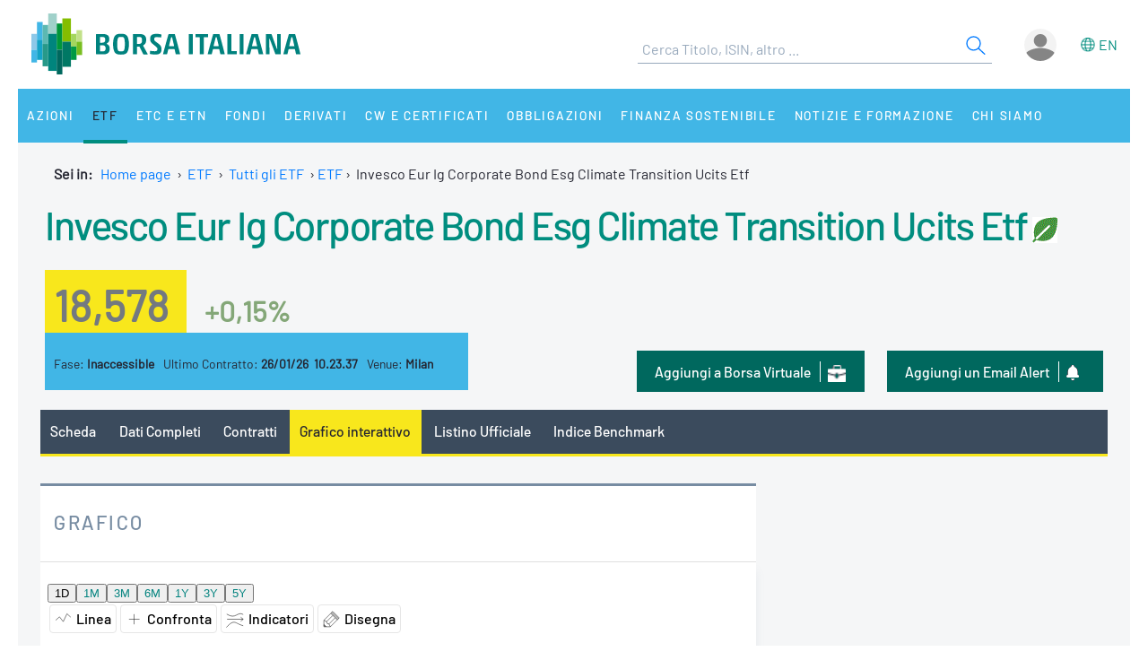

--- FILE ---
content_type: text/html;charset=UTF-8
request_url: https://www.borsaitaliana.it/borsa/etf/grafico.html?isin=IE00BF51K249&lang=it
body_size: 12299
content:
<!--[if !IE]><!--><!--<![endif]-->

<!--Homepage-->
<!--Page/Service--><!--[if !IE]><!--><!--<![endif]-->

<!--Homepage-->
<!--Page/Service-->
<!--[if !IE]><!--><!--<![endif]-->
      
<!doctype html>
<html class="no-js" lang="it" xmlns="http://www.w3.org/1999/html">
<head>
  <meta http-equiv="x-ua-compatible" content="IE=edge,chrome=1">
  <!--[if gt IE 9]><!-->
  <script type="text/javascript" src="/media-rwd/assets/js/bit.device.js"></script>
  <![endif]-->
  <meta charset="utf-8">    <title>Grafico ETFP Invesco Eur Ig Corporate Bond Esg Climate Transition Ucits Etf - Borsa Italiana</title>    <meta name="description" content="	Grafico ETFP Invesco Eur Ig Corporate Bond Esg Climate Transition Ucits Etf: andamento nel tempo delle quotazioni.
">
    <meta name="format-detection" content="telephone=no"/>
  <meta name="viewport" content="user-scalable=yes, initial-scale=1, maximum-scale=1.5, minimum-scale=1, width=device-width, height=device-height"/>
  <link rel="shortcut icon" href="/media-rwd/assets/images/favicon.ico" type="images/x-icon">
  <meta name="apple-mobile-web-app-capable" content="yes"/>
  <meta name="apple-mobile-web-app-status-bar-style" content="black"/>
  <meta name="HandheldFriendly" content="true"/>
  <meta http-equiv="Cache-Control" content="no-cache, no-store, must-revalidate" />
  <meta http-equiv="Pragma" content="no-cache" />
  <meta http-equiv="Expires" content="0" />  <meta name="cws_last_modified" content="2016-11-19T15:23:13Z">
  <meta name="cws_cleaned_title" content="Grafico ETFP Invesco Eur Ig Corporate Bond Esg Climate Transition Ucits Etf">
  <meta name="cws_tags" content="">    <link rel="alternate" hreflang="it" href="https://www.borsaitaliana.it/borsa/etf/grafico.html?isin=IE00BF51K249&amp;lang=it" />  
      <link rel="alternate" hreflang="en" href="https://www.borsaitaliana.it/borsa/etf/grafico.html?isin=IE00BF51K249&amp;lang=en" />
    <link rel="stylesheet" href="/media-rwd/vendors/jquery-ui/jquery-ui.min.css">
  <link rel="stylesheet" href="/media-rwd/assets/css/preload.css">
  <link rel="stylesheet" href="/media-rwd/vendors/normalize-css/normalize.css"/>
  <link rel="stylesheet" href="/media-rwd/vendors/chosen/chosen.min.css"/>
  <link rel="stylesheet" href="/media-rwd/assets/css/main-skn.css"/>
  <link rel="stylesheet" media="print" href="/media-rwd/assets/css/print.css">
  <script type="text/javascript" src="/borsa/dwr/engine.js"></script>
  <script type="text/javascript" src="/borsa/dwr/util.js"></script>
  <script type="text/javascript" src="/borsa/dwr/interface/SsoUtility.js"></script>
  <script type="text/javascript" src="/media-rwd/assets/js/bit.utilsite.js"></script>   
    <script type="text/javascript" charset="utf-8" src="/media-rwd/vendors/jquery/dist/jquery.min.js"></script>
    <script type="text/javascript" charset="utf-8" src="/media-rwd/vendors/jquery-migrate/dist/jquery-migrate.min.js"></script>
  
  <script charset="utf-8" type="text/javascript" src="/media-rwd/vendors/jquery-ui/jquery-ui.min.js"></script>
  <script charset="utf-8" type="text/javascript" src="/media-rwd/assets/extra-js/multiselect/jquery.multiselect.js"></script>
  <script charset="utf-8" type="text/javascript" src="/media-rwd/assets/extra-js/multiselect/jquery.multiselect.filter.js"></script>
  <script charset="utf-8" type="text/javascript" src="/media-rwd/assets/extra-js/slick-master/slick/slick.min.js"></script> 

  <!--megamenu mobile-->
  <script type="text/javascript" src="/media-rwd/assets/extra-js/mobile-nav/js/dro-sliding-menu.js"></script>
  <link media='screen and (max-width:989px)' rel='stylesheet' type='text/css' href='/media-rwd/assets/extra-js/mobile-nav/css/mobile-menu.css'/>
    
      
    <script type="application/ld+json"> 
      { 
        "@context" : "https://schema.org", 
        "@type" : "Organization", 
        "name" : "Borsa Italiana", 
        "url" : "https://www.borsaitaliana.it/",
        "logo" : "https://www.borsaitaliana.it/media-rwd/assets/images/reskin/logo/BorsaItaliana.svg",         
        "sameAs" : [ 
          "https://www.linkedin.com/company/borsa-italiana" 
        ] 
      } 
    </script>
        <!--SEO BreadcrumbList json:begin-->
    <script type="application/ld+json">
    {
      "@context": "https://schema.org",
      "@type": "BreadcrumbList",
      "itemListElement": [{
        "@type": "ListItem",
        "position": 1,
        "item": {
          "@id": "https://www.borsaitaliana.it/",
          "name": "Home"
        }
      },                {
            "@type": "ListItem",
            "position": 2,
            "item": {
              "@id": "https://www.borsaitaliana.it/etf/etf/home.htm",
              "name": "ETF"
            }
          },
                        {
            "@type": "ListItem",
            "position": 3,
            "item": {
              "@id": "https://www.borsaitaliana.it/borsa/etf.html",
              "name": "Tutti gli ETF"
            }
          },
{
"@type": "ListItem",
"position": 4,
"item": {
"@id": "https://www.borsaitaliana.it/borsa/etf.html?lang=it",
"name": "ETF"
}
},
{
"@type": "ListItem",
"position": 5,
"item": {
"@id": "https://www.borsaitaliana.it/bitApp/graph.bit?target=etffondi&isin=IE00BF51K249&lang=it",
"name": "Invesco Eur Ig Corporate Bond Esg Climate Transition Ucits Etf"
}
}              ]
  }
  </script>
  <!--SEO BreadcrumbList json:end-->
    <!--Google Tag Manager-->
  <script>(function(w,d,s,l,i){w[l]=w[l]||[];w[l].push({'gtm.start':
  new Date().getTime(),event:'gtm.js'});var f=d.getElementsByTagName(s)[0],
  j=d.createElement(s),dl=l!='dataLayer'?'&l='+l:'';j.async=true;j.src=
  'https://www.googletagmanager.com/gtm.js?id='+i+dl;f.parentNode.insertBefore(j,f);})(window,document,'script','dataLayer','GTM-WQFMBKR');</script>
  <!--End Google Tag Manager-->

    <style>
    @media only screen and (max-width:970px) {
      #gmpSkinMobileSpacer {
        min-height:100px;
      }
    }
  </style>
</head>
<body>  <!--Google Tag Manager (noscript)-->
  <noscript><iframe src="https://www.googletagmanager.com/ns.html?id=GTM-WQFMBKR"
  height="0" width="0" style="display:none;visibility:hidden"></iframe></noscript>
<script> 
//Channel and SubChannel informations
var lnk = "";
if(lnk != ""){
  var lnk = lnk
}else{
  var lnk = window.location.pathname;
}
var str = lnk.replace("/borsa/", "/").slice(1);
var n = str.search("/");
var res = str.slice(n+1);
var t = res.search("/");       
if(n > 1) {        
  var channel = str.slice(0, n);  //channel
}else{
  var channel = str.replace(/\.en|\.html|\.htm/gi, "");  //channel without .html/htm
}

//Site_area informations
var nodeType = "service";
if((nodeType == "page") || (nodeType == "document")) {
  var siteArea = "static";
}else if(nodeType == "service"){
  var siteArea = "dynamic";
}

//Breadcrumbs informations
var bc1 = "homepage";
var bc2 = "";
var bc3 = "";
var bc4 = "";
var bc5 = "";      var bc4 = "ETF-Invesco Eur Ig Corporate Bond Esg Climate Transition Ucits Etf"
    
      var bc2 = "-ETF"
        var bc4 = "ETF-Invesco Eur Ig Corporate Bond Esg Climate Transition Ucits Etf"
    
      var bc3 = "-Tutti gli ETF"
        var bc4 = "ETF-Invesco Eur Ig Corporate Bond Esg Climate Transition Ucits Etf"
    
        var bc4 = "ETF-Invesco Eur Ig Corporate Bond Esg Climate Transition Ucits Etf"
    
        var bc4 = "ETF-Invesco Eur Ig Corporate Bond Esg Climate Transition Ucits Etf"
    
        var bc4 = "ETF-Invesco Eur Ig Corporate Bond Esg Climate Transition Ucits Etf"
    
      var breadcrumbs = bc1 + bc2 + bc3 + bc4 + bc5;
var breadcrumbs = breadcrumbs.replace(/ /g, "_").toLowerCase();

//Environment informations
var environment = window.location.hostname;
if (environment == "dev.borsaitaliana.it") {
  var environment = "dev"
} else if(environment == "preprod.borsaitaliana.it") {
  var environment = "staging"
} else if(environment == "www.borsaitaliana.it") {
  var environment = "production"
}

//Referrer informations
var rf = window.location.href;
var x = rf.indexOf("?");      
if(x > 1) {        
  var referrer = rf.slice(0, x); 
} else {
  var referrer = rf;
}

//Article and Document informations
var formatname = "service";
if (formatname == "pdf") {;
  var namedoc = "";
  var namedoc = namedoc.replace(/ /g, "_").toLowerCase();
} else {
  var namedoc = "";
}
if (formatname == "news") {;
  var nameart = "";
  var nameart = nameart.replace(/ /g, "_").toLowerCase();
} else {
  var nameart = "";
}

//UserData and DataLayer informations
var myWTFunction = function(userData){
  if ((userData != null) && (userData.status == "3")) {
    var idusr = userData.id;
    var id = idusr.toString();        
    var status = "logged";
    var age = userData.birthDate;
    var age = age.substr(0,4);
    var gender = userData.gender;
    var gender = gender.toString(); 
    if (gender == "1") {
      var gender = "M"
    } else if(gender == "2") {
      var gender = "F"
    }
    var nation = userData.nation;
    var nation = nation.replace(/ /g, "_").toLowerCase();
    var city = userData.city;
    var city = city.replace(/ /g, "_").toLowerCase();    
    var occupation = userData.occupation;
    var occupation = occupation.replace(/ /g, "_").toLowerCase();  
  } else {
    var id = "not_logged";        
    var status = "not_logged";
    var age = "not_logged"; 
    var gender = "not_logged";             
    var nation = "not_logged";
    var city = "not_logged";
    var occupation = "not_logged";
  }

  dataLayer = dataLayer || []; 
  dataLayer.push({ 
   'event': 'wSetup',
   'channel':channel, 
   'site_area':siteArea,
   'language':'it',
   'breadcrumbs':breadcrumbs,
   'environment':environment,
   'login_status':status,
   'referrer':referrer,
   'user_id':id, 
   'user_country':nation, 
   'user_city':city, 
   'user_occupation':occupation,
   'user_age':age, 
   'user_gender':gender,
   'article_name':nameart,
   'document_name':namedoc,     
  });
  console.log(channel, siteArea, 'it', breadcrumbs, environment, status, referrer, id, nation, city, occupation, age, gender, nameart, namedoc);
};

function loaddati(data) {  
  var userData = null;          
  if (data.username != null) {        
    userData = data;
  }
  myWTFunction(userData);
}
SsoUtility.getSsoUserDwr({
  callback:loaddati,
  async:true,
  errorHandler:function(message) { myWTFunction(null); },
  timeout:10000
});  
</script>
  <div id="gmpSkinMobileSpacer"></div>

  
  <div id="skinPh"></div>
<div class="l-wrapper m-wrapper js--wrapper" id="wrapper">
      <div class="m-wrapper__bg"></div>        <div class="adv--lgm l-adv--fixed js--adv-fix">
<!-- ********************* editorial content ********************* -->	
<div class="onlycontent">
		<!-- /notizie/neodata-div-top -->
	<div id="leaderboardPh"></div>
     
	<!-- //notizie/neodata-div-top -->

</div>
</div>
            

  <div class="l-container r-header -skin">
    <div class="l-split--two m-user">
      <div class="1/2">
        <a rel="home" title="Borsa Italiana Home" class="m-logo"onClick="pushGA4event_t1('header','logo');"href="/homepage/homepage.htm">
          <img src="/media-rwd/assets/images/reskin/logo/BorsaItaliana.svg" alt="Borsa Italiana logo" width="300" height="68">
        </a>
      </div>
      <div class="1/2 m-user__mask">

        <!--Search and Autocomplite:begin-->
        <div class="m-offcanvas__cover--search"></div>
        <div class="l-search m-offcanvas--search js--offcanvas js--offcanvas-search m-search">
            <div class="l-search__wrapper">
                <div class="m-search__header">
                    <a rel="home" title="Borsa Italiana Home" class="m-offcanvas__home m-search__logo l-search__logo"onClick="pushGA4event_t1('header','logo');"href="/homepage/homepage.htm">
                      <img src="/media-rwd/assets/images/reskin/logo/BorsaItaliana.svg" alt="Borsa Italiana logo" width="300" height="68">
                    </a>

                    <!--Login/Logout Mobile--> 
                    <div id="userloginBlockMb">
                        <a class="m-user__login login-mb m-search__canvas-trigger" title="Login area">&nbsp;</a>
                    </div>
                    <div id="userlogoutBlockMb" style="display:none;">
                        <a class="m-user__login logout-mb m-user__logout zeta m-search__canvas-trigger" title="Logout area">&nbsp;</a>
                    </div>

                    <!--Box down-area login/logout Mobile--> 
                    <div id="downAreaLoginMb">

                      <div class="menu-item-switch-lang -onelev show__lang">           <script language='JavaScript' type='text/javascript'>
        switchLang('true', 'service', 'it');
      </script>
    
                         </div>
                        <span class="down_login">
                            <a title="Accedi"onClick="pushGA4event_t1('header','login');"href="/borsa/user/login.html">Accedi</a>
                        </span>
                        <span class="down_registrati">
                            <a title="Registati"onClick="pushGA4event_t1('header','register');"href="/borsa/user/registration.html">Registrati</a>
                        </span>
                        <span class="down_borsa">
                            <a title="Borsa virtuale"onClick="pushGA4event_t1('header','borsa virtuale');"href="/borsa/user/borsa-virtuale/home.html">Borsa virtuale</a>
                        </span>
                                          </div>
                    <div id="downAreaLogoutMb">

                       <div class="menu-item-switch-lang -onelev show__lang">           <script language='JavaScript' type='text/javascript'>
        switchLang('true', 'service', 'it');
      </script>
    
                         </div>
                      <span class="down_personale">
                        <a title="Pagina personale"onClick="pushGA4event_t1('header','personal page');"href="/borsa/user/pagina-personale.html">Pagina personale</a>
                      </span>
                      <span class="down_borsa">
                          <a title="Borsa virtuale"onClick="pushGA4event_t1('header','borsa virtuale');"href="/borsa/user/borsa-virtuale/home.html">Borsa virtuale</a>
                      </span>
                      <span class="down_logout">
                        <a title="Esci"onClick="pushGA4event_t1('header','logout');"href="javascript:invokeLogout('it');">Esci</a>
                      </span>
                                          </div>
                </div>
                  <form onSubmit="return checkSearchSite();document.charset='UTF-8'" id="searchsite" accept-charset="UTF-8" method="get" action="/borsa/searchengine/search.html">
    <input type="hidden" value="it" name="lang">

    <div class="m-search__holder l-search__holder js--search-holder">
        <div class="t-input__holder m-search__holder-text" id="searchInput"> </div>                   
        <div class="t-input__holder m-search__holder-button" id="searchButton">            <button type="submit" id="searchFormButton" title="Cerca" name="Cerca" value="Search" class="button-sub -glass -search">
              <span class="label-h">Search</span>
              <svg viewBox="0 0 24 24" width="24" height="24">
                <svg xmlns="http://www.w3.org/2000/svg" viewBox="0 0 24 24" id="search"><g fill="none" fill-rule="evenodd"><path d="M0 0h24v24H0z"></path><path d="M14.042 14.996l.916-.992 7.69 7.113-.917.991-7.69-7.112zM9.5 17.592a8.175 8.175 0 1 1 0-16.35 8.175 8.175 0 0 1 0 16.35zm0-1.35a6.825 6.825 0 1 0 0-13.65 6.825 6.825 0 0 0 0 13.65z" fill="currentColor" fill-rule="nonzero"></path></g></svg>
              </svg>
            </button>
        </div>

        <div class="m-search__results" id="searchResults">
            <div class="m-search__category" id="searchQuotes">
                <div class="m-search__heading">
                    <a id="linkPrices" href="/" class="m-search__heading-link epsilon--small" title="Dati">Dati</a>
                </div>
                <ul class="list--clean"></ul>
            </div>
            <div class="m-search__category" id="searchPages">
                <div class="m-search__heading">
                    <a id="linkPages" href="/" class="m-search__heading-link epsilon--small" title="Pagine">Pagine</a>
                </div>
                <ul class="list--clean"></ul>
            </div>
            <div class="m-search__category" id="searchDocuments">
                <div class="m-search__heading">
                    <a id="linkDocuments" href="/" class="m-search__heading-link epsilon--small" title="Documenti">Documenti</a>
                </div>
                <ul class="list--clean"></ul>
            </div>                       
            <div class="m-search__category" id="searchNews">
                <div class="m-search__heading">
                    <a id="linkNews" href="/" class="m-search__heading-link epsilon--small" title="Notizie">Notizie</a>
                </div>
                <ul class="list--clean"></ul>
            </div>
            <div class="m-search__category" id="searchTerms">
                <div class="m-search__heading">
                    <a id="linkTerms" href="/" class="m-search__heading-link epsilon--small" title="Glossario">Glossario</a>
                </div>
                <ul class="list--clean"></ul>
            </div>
        </div>
    </div>
    </form>
                

            </div>
        </div>
        <!--Search and Autocomplite:end-->

        <div class="m-user__holder">
          <!--Switch language Desktop-->
          <div class="m-user__lang show__lang">           <script language='JavaScript' type='text/javascript'>
        switchLang('true', 'service', 'it');
      </script>
    
             </div>
          <!--Login/Logout Desktop -->    
          <div id="userloginBlock" class="userBlock">
              <a class="m-user__login login-dk zeta" title="Login area"><!--Accedi/Login-->&nbsp;</a>
          </div>
          <div id="userlogoutBlock" class="userBlock" style="display:none;">
              <a class="m-user__login logout-dk m-user__logout zeta" title="Logout area"><!--Esci/Logout-->&nbsp;</a>
          </div>

          <!--Box down-area login/logout Desktop-->
          <div id="downAreaLogin">              <span class="down_login">
                  <a title="Accedi"onClick="pushGA4event_t1('header','login');"href="/borsa/user/login.html">Accedi</a>
              </span>
              <span class="down_registrati">
                  <a title="Registati"onClick="pushGA4event_t1('header','register');"href="/borsa/user/registration.html">Registrati</a>
              </span>
              <span class="down_borsa">
                  <a title="Borsa virtuale"onClick="pushGA4event_t1('header','borsa virtuale');"href="/borsa/user/borsa-virtuale/home.html">Borsa virtuale</a>
              </span>
                      </div>
          <div id="downAreaLogout">              <span class="down_personale">
                <a title="Pagina personale"onClick="pushGA4event_t1('header','personal page');"href="/borsa/user/pagina-personale.html">Pagina personale</a>
              </span>
              <span class="down_borsa">
                  <a title="Borsa virtuale"onClick="pushGA4event_t1('header','borsa virtuale');"href="/borsa/user/borsa-virtuale/home.html">Borsa virtuale</a>
              </span>
              <span class="down_logout">
                <a title="Esci"onClick="pushGA4event_t1('header','logout');"href="javascript:invokeLogout('it');">Esci</a>
              </span>
                      </div>
        </div>          <script type="text/javascript">
            initProcess();
          </script> 
              </div>
    </div>
  </div>
  <!--targetlang - true/false - check se esiste la lingua alternativa:begin-->    
  <!--nodetype - service/page - check sulla tipologia di contenuto:begin-->  
<!--nodeactive - DESKTOP - individuare il nodo attivo di 1 level:begin-->                                                                                                <!--nodeactivemb - MOBILE - individuare il nodo attivo di 1 level:begin-->  
  <!--********************** MEGAMENU:begin **************************-->
  <div id="megaMenuContent"><div class="m-navigation l-container h-bg--azure">&nbsp;</div></div>
  <div id="megaMenuContentError"> </div>
      <script type="text/javascript">
          var wwin = jQuery(window).width();
          if (wwin >= "990"){ 
            loadMenuContent('megaMenuContent','/megamenu/megamenu-skn.htm','true','service','it','21572','125526');
          } else {
            loadMenuContent('megaMenuContent','/megamenu/megamenu-skn-mob.htm','true','service','it','21572','125526');           
          } 
      </script>
        <!--********************** MEGAMENU:end **************************-->

  <div id="fullcontainer" class="l-fullcontainer">
    <main class="l-grid">
      <section class="l-grid__wrap">    <!--Where am I:begin-->
    <div class="l-grid__row">
      <article class="l-box -pl -pr -pb">
        <div class="l-box">   
          <span><strong> Sei in: &nbsp;</strong></span>
          <a class="mobile-hide" href="/homepage/homepage.htm" title="Home page">Home page</a>                            <span class="mobile-hide">&nbsp;&#8250;&nbsp;</span>
                <a class="mobile-hide" href="/etf/etf/home.htm" class="voci" title="Go to ETF">ETF</a>
                                          <span class="mobile-hide">&nbsp;&#8250;&nbsp;</span>                  <a class="mobile-hide" href="/borsa/etf.html" class="voci" title="Go to Tutti gli ETF">Tutti gli ETF</a>
                                                                                            <span class="mobile-hide">&nbsp;&#8250;&nbsp;</span><a href='/borsa/etf.html?lang=it'>ETF</a><span>&nbsp;&#8250;&nbsp;&nbsp;</span>Invesco Eur Ig Corporate Bond Esg Climate Transition Ucits Etf</span>
                              </div>
      </article>
    </div>          
    <!--Where am I:end--> 
    

        <!--banner-960x50:begin-->
        <div class="l-grid__row --ticker">
            <div class="l-box | h-bg--gray">
              <div class="banner">	<!-- /notizie/neodata-div-ticker -->
	<div id="tickerPh"></div>
	<!-- //notizie/neodata-div-ticker -->
</div>
            </div>
        </div>
        <!--banner-960x50:end-->
            		      <div class="l-grid__row --summary">
        <article class="l-grid__cell -pt0">
          <div class="l-box">
 
					
          </div>
        </article>
      </div>


		<div class="cnt-summary"><p>	<!-- /etf/mediagraph -->






<!-- MEDIA-Instrument-Summary:begin -->
<div class="l-grid__row | u-pr u-pl">
	<article class="l-grid__cell |  h-bg--head">
		<div class="w-999 | l-box u-pb">
			<div class="l-box">
			
<!-- NAME INSTRUMENT -->
<div class="l-box u-pb">
<h1 class="t-text -flola-bold -size-xlg -inherit">
<a href="/borsa/etf/scheda/IE00BF51K249-ETFP.html?lang=it">Invesco Eur Ig Corporate Bond Esg Climate Transition Ucits Etf</a>
</h1><img class="u-vertAl-textbot" src="/finanza-sostenibile/investimenti/green-bond-icon.gif" alt="Green Bond icon">
</h1>
</div><div class="l-box u-pt u-pb">
<div class="summary-value">
<span class="t-text -black-warm-60 -formatPrice">
<strong>18,578</strong>
</span>
<span class="t-text -size-lg -cbalanced -percPrice">
<strong>+0,15%</strong>
</span>
</div>
</div>
<div class="w-999__bcol | l-box | l-screen -sm-6 -md-6 u-pt summary-fase">
<span class="t-text -block -size-xs">
Fase:
<strong>Inaccessible</strong>
</span>
<span class="t-text -block -size-xs | -xs">
Ultimo Contratto:
<strong>26/01/26&nbsp;&nbsp;10.23.37</strong>
</span>
<span class="t-text -block -size-xs">
Venue:
<strong>Milan</strong>
</span>
</div>
		          <div class="w-999__bcol -last | l-box | l-screen -sm-9 -md-9">
<!-- ALERT -->
<div class="button--dark_icon portfolio">
<a onclick="pushGA4event_t2('company_header','mail_alert','');" class="u-hidden -xs" title="Email Alert" href="/borsa/pagina-personale/alerts/imposta-alert.html?id=IE00BF51K249&lang=it">
<span class="label-btn">Aggiungi un Email Alert</span>
<span class="m-icon -alert-xs"></span>
</a>
<a onclick="pushGA4event_t2('company_header','mail_alert','');" class="u-hidden -sm -md" title="Email Alert" href="/borsa/pagina-personale/alerts/imposta-alert.html?id=IE00BF51K249&lang=it">
<span class="label-btn">Email Alert</span>
<span class="m-icon -alert-xs"></span>
</a>
</div>
<!-- PORTFOLIO -->
<div class="button--dark_icon portfolio">
<a onclick="pushGA4event_t2('company_header','add_to_borsa_virtuale','');" class="u-hidden -xs" title="Portafoglio" href="/borsa/user/borsa-virtuale/portafoglio-aggiungi-strumento.html?code=IE00BF51K249">
<span class="label-btn">Aggiungi a Borsa Virtuale</span>
<span class="m-icon -portfolio-xs"></span>
</a>
<a onclick="pushGA4event_t2('company_header','add_to_borsa_virtuale','');" class="u-hidden -sm -md" title="Portafoglio" href="/borsa/user/borsa-virtuale/portafoglio-aggiungi-strumento.html?code=IE00BF51K249">
<span class="label-btn">Borsa Virtuale</span>
<span class="m-icon -portfolio-xs"></span>
</a>
</div>                  </div>

		 	</div>
		</div>
		<span class="t-text -left -size-xs -black-warm-40 message-delay">
		</span>	
	</article>
</div>
<!-- MEDIA-Instrument-Summary:end -->

<div class="l-grid__row">
<article class="l-grid__cell | l-screen">
	<div class="l-box -pb">

	<nav class="nav-container">
		<div class="sticky-nav-container tab-nav-component tab-nav-overlay scrollable">
			<div class="tab-nav-container">
				<ul class="tab-nav-wrapper">
								<li class="tab-nav ">
					<a onclick="pushGA4event_t2('funds_header','menu','summary');" title="Scheda" href="/borsa/etf/scheda/IE00BF51K249-ETFP.html?lang=it">Scheda</a> 	
				</li>
				<li class="tab-nav ">
					<a onclick="pushGA4event_t2('funds_header','menu','all_data');" title="Dati Completi" href="/borsa/etf/dettaglio.html?isin=IE00BF51K249&mic=ETFP&lang=it">Dati Completi</a> 	
				</li>
				<li class="tab-nav ">
					<a onclick="pushGA4event_t2('funds_header','menu','intraday');" title="Contratti" href="/borsa/etf/contratti.html?isin=IE00BF51K249&mic=ETFP&lang=it">Contratti</a> 	
				</li>
				<li class="tab-nav is--active">
					<a onclick="pushGA4event_t2('funds_header','menu','interactive_chart');" title="Grafico interattivo" href="/borsa/etf/grafico.html?isin=IE00BF51K249&mic=ETFP&lang=it">Grafico interattivo</a>
				</li>
					<li class="tab-nav ">
						<a onclick="pushGA4event_t2('funds_header','menu','official_list');" title="Listino Ufficiale" href="/borsa/etf/listino-ufficiale.html?isin=IE00BF51K249&mic=ETFP&lang=it">Listino Ufficiale</a>
					</li>
					<li class="tab-nav ">
						<a onclick="pushGA4event_t2('funds_header','menu','Indice Benchmark');" href="/borsa/etf/indice-benchmark/IE00BF51K249-ETFP.html?lang=it">Indice Benchmark</a>
					</li>
				<!-- HIGHLIGHT-TAB-MENU-SCHEDA:begin -->
				<!-- HIGHLIGHT-TAB-MENU:end -->
			</ul>
			</div>
		</div>
		</nav>
	</div>
</article>
</div>


<!-- GRAFICO-CHART:begin -->
<div class="l-grid__row">
	<article class="l-screen -md-10 | l-box -ptb -pl">
		<div class="l-box -outside-tb card-header">
			<h3 class="t-text -flola -size-lg -uppercase">
Grafico			</h3>
		</div>
	</article>
	<article class="l-grid__cell | l-screen -md-10 | h-bg--white">
		<!-- COMPONENT-grafico-interattivo.html:begin -->
		<div class="l-box -pb">			
<iframe
class="element-chart"
name="pricePerformance"
id="pricePerformance"
frameborder="0"
scrolling="no"
width="622px" height="770px"
src="https://grafici.borsaitaliana.it/interactive-chart/IE00BF51K249-ETFP?lang=it" >
</iframe>		</div>
		<!-- COMPONENT-grafico-interattivo.html:end -->
	</article>

		<article class="l-grid__cell | l-screen -md-5">
			<div class="l-box">
				<div class="banner">

<!-- ********************* editorial content ********************* -->	
<div class="onlycontent">
		<!-- /notizie/neodata-div-mpu2 -->
	<div id="mpuPh2"></div>
	<!-- //notizie/neodata-div-mpu2 -->

</div>
				</div>
			</div>
		</article>
</div>
<!-- GRAFICO-CHART:end -->	<!-- //etf/mediagraph -->
</p>
<p align="right"><a href="/azioni/legendagrafici.htm"><img alt="legenda" src="/cw-e-certificates/cercastrumento/legenda.gif" hspace="0"></a></p>
<p><br>
</p>
<p align="right"><a href="/azioni/legendagrafici.htm"></a><br>
<br>
</p></div>
			<span class="u-hidden__te"><H2 class="right" style="margin-right:10px;"> Andamento nel tempo dell&amp;rsquo;ETFP Invesco Eur Ig Corporate Bond Esg Climate Transition Ucits Etf
</H2></span>
		

      </section>
    </main>
  </div>
  <div class="l-fullcontainer m-footer-colours">
    <div class="col"></div>
    <div class="col"></div>
    <div class="col"></div>
    <div class="col"></div>
    <div class="col"></div>
    <div class="col"></div>
    <div class="col"></div>
    <div class="col"></div>
    <div class="col"></div>
    <div class="col"></div>
  </div>

  <footer class="m-footer r-footer l-fullcontainer -footer">
    <ul class="list--clean">          <li class="m-footer__title-link">          </li>                   
          <li class="m-footer__title-link"><span class="m-footer__title epsilon--small">Gruppo Euronext</span>              <ul class="list--inline small">
                 <li class="m-footer__link"><p><a href="https://www.euronext.com/en" target="_blank" onclick="pushGA4event_t2('footer','siti_euronext','euronext_website');" title="Euronext" aria-label="Euronext web site link">Euronext</a></p>
<p><a href="https://live.euronext.com/" target="_blank" onclick="pushGA4event_t2('footer','siti_euronext','live_website');" title="Live Markets" aria-label="Live Markets web site link">Live Markets</a></p>
<p><a target="_blank" href="https://www.euronext.com/it/about/media/euronext-press-releases">Comunicati stampa</a></p></li>
             </ul>
                        </li>          
          <li class="m-footer__title-link"><span class="m-footer__title epsilon--small">Altri link</span>              <ul class="list--inline small">
                 <li class="m-footer__link"><a href="/comitato-corporate-governance/homepage/homepage.htm" onclick="pushGA4event_t2('footer','link','italian_corporate_governance_committee');" title="Comitato Corporate Governance" aria-label="Comitato Corporate Governance web site link">Comitato Corporate Governance</a><br>
<a target="_blank" href="https://www.euronext.com/it/about/careers" title="Lavora con noi" aria-label="Lavora con noi link">Lavora con noi</a><br>
<a href="/varie/pubblicita/mediakit.htm" title="Pubblicit&#224;" aria-label="Pubblicit&#224; link">Pubblicit&#224;</a></li>
             </ul>
                        </li>   
          <li class="m-footer__title-link">                                      <ul class="list--inline small">
                <li class="m-footer__link">                  
                  <div class="m-user__lang m-user__lang-footer show__lang">           <script language='JavaScript' type='text/javascript'>
        switchLang('true', 'service', 'it');
      </script>
    
                     </div>                    <p><a href="https://it.linkedin.com/company/borsa-italiana" target="_blank" onclick="pushGA4event_t2('footer','social','linkedin');" title="LinkedIn" aria-label="LinkedIn web site link">	<!-- /reskin/linkedin -->
	<svg height="21" width="22" xmlns="http://www.w3.org/2000/svg" viewBox="0 0 22 21" id="linkedin" alt="LinkedIn"><path d="M4.931 6.676H.268v13.87h4.663zm.297-4.283C5.214 1.036 4.225 0 2.628 0 1.046 0 0 1.036 0 2.393c0 1.33 1.003 2.393 2.572 2.393H2.6c1.625 0 2.642-1.063 2.628-2.393zm16.475 10.203c0-4.255-2.289-6.242-5.355-6.242-2.515 0-3.617 1.386-4.225 2.337h.029V6.676h-4.65s.057 1.301 0 13.87h4.65v-7.74c0-.42.042-.826.155-1.134.34-.825 1.102-1.68 2.388-1.68 1.681 0 2.36 1.274 2.36 3.136v7.417h4.648z" fill="#fff"></path></svg>
	<!-- //reskin/linkedin -->
</a></p>
                                  </li>
              </ul>             
          </li>           
                      </ul>      <aside class="m-subfooter -footer">
        <span class="m-subfooter__element m-subfooter__link"><p><a href="/varie/datisociali/datisociali.htm" onclick="pushGA4event_t2('footer','link','corporate_data');" title="Borsa Italiana Spa - Dati sociali" aria-label="Borsa Italiana Spa - Dati sociali link">Borsa Italiana Spa - Dati sociali</a> | <a href="/varie/disclaimer/disclaimer.htm" onclick="pushGA4event_t2('footer','link','disclaimer');" title="Disclaimer" aria-label="Disclaimer link">Disclaimer</a> | <a href="/varie/privacy/privacy.htm" onclick="pushGA4event_t2('footer','link','privacy');" title="Privacy" aria-label="Privacy link">Privacy</a> | <a href="/varie/cookies/cookies.htm" onclick="pushGA4event_t2('footer','link','cookie_policy');" title="Cookie policy" aria-label="Cookie policy link">Cookie policy</a> | <a href="/varie/credits/credits.htm" onclick="pushGA4event_t2('footer','link','credits');" title="Credits" aria-label="Credits link">Credits</a></p></span>
      </aside>
      </footer>

</div>


<!-- load javascript Applicazioni -->  <script charset="utf-8" type="text/javascript" src="/media-rwd/vendors/underscore/underscore-min.js"></script>
  <script charset="utf-8" type="text/javascript" src="/media-rwd/vendors/backbone/backbone-min.js"></script>
  <script charset="utf-8" type="text/javascript" src="/media-rwd/vendors/chosen/chosen.jquery.min.js"></script>
  <!--[if lte IE 9]>
    <script type="text/javascript" src="/media-rwd/vendors/jquery-placeholder/jquery.placeholder.js"></script>
    <script type="text/javascript" src="/media-rwd/assets/js/MSIE.app.js"></script>
  <![endif]-->

  <!-- tutte le versioni superiori alla IE9 esclusa -->
  <!--[if gt IE 9]><!-->
    <script charset="utf-8" type="text/javascript" src="/media-rwd/assets/js/bit.cookies.js"></script>    
    <script charset="utf-8" type="text/javascript" src="/media-rwd/assets/js/bit.chosen.js"></script>
    <script charset="utf-8" type="text/javascript" src="/media-rwd/assets/js/bit.offcanvas.js"></script>
    <script charset="utf-8" type="text/javascript" src="/media-rwd/assets/js/bit.adv.js"></script>
  <![endif]-->
  <script charset="utf-8" type="text/javascript" src="/media-rwd/assets/js/bit.js"></script>
  <script type="text/javascript" src="/media-rwd/assets/extra-js/lightbox/lightbox.js"></script>
  <script charset="utf-8" type="text/javascript" src="/media-rwd/assets/js/bb.search.js"></script><!--js-bb search site-->
  <script charset="utf-8" type="text/javascript" src="/media-rwd/assets/js/bb.initialize.js"></script><!--js-bb initialize site-->


<!-- close page -->  <script type="text/javascript">
  var prevwidth = window.innerWidth;
  jQuery(window).resize(function() {
    jQuery(document).ready(function() {
      var newwidth = window.innerWidth; //capture width of the resize
      if ((newwidth >= 990) && (newwidth != prevwidth) && (prevwidth < 990)){
          jQuery(".body_overlay").remove();
          jQuery(".wp_mm_wrapper").remove();      
          jQuery("#megaMenuContent").empty();
          loadMenuContent('megaMenuContent','/megamenu/megamenu-skn.htm','true','service','it','21572','125526'); 
          jQuery(".body_overlay").remove();
          jQuery(".wp_mm_wrapper").remove();
          prevwidth = newwidth;   
      } 
      if ((newwidth < 990) && (newwidth != prevwidth) && (prevwidth >= 990))  {
          jQuery(".body_overlay").remove();
          jQuery(".wp_mm_wrapper").remove();
          loadMenuContent('megaMenuContent','/megamenu/megamenu-skn-mob.htm','true','service','it','21572','125526');  
          prevwidth = newwidth; 
      }
    });
  });
  </script>
  <script type="text/javascript" src="/media-rwd/assets/extra-js/slick-master/slick/slick.min.js"></script>       <!-- External Link: Open dialog and redirect external link -->
    <script type="text/javascript">
    jQuery(document).ready(function() {
      jQuery("#dialog-modal").dialog({
        autoOpen: false,
        width: 500, // overcomes width:'auto' and maxWidth bug
        maxWidth: 500,
        height: 'auto',
        modal: true,
        fluid: true, //new option
        resizable: true,
        responsive: true,
        show: { effect: "fade", duration: 300 }
      });
    
      // on window resize run function
      jQuery(window).resize(function () {
          fluidDialog();
      });
      // catch dialog if opened within a viewport smaller than the dialog width
      jQuery(document).on("dialogopen", ".ui-dialog", function (event, ui) {
          fluidDialog();
      });

      jQuery("a[name='openerextlink']").each(function(){
        jQuery(this).bind( 'click', function(e) {
          jQuery("#dialog-modal").dialog('open');
          fluidDialog();
          setTimeout("loadExtLinkDialog('"+this.href+"')", 5000);
          return false;
        });
      });  
      jQuery('#closerextlink').click(function(){
        jQuery("#dialog-modal").dialog('close');
        return false;
      });
    });
    </script>
    <div class="disclaimer">      <div title="AVVISO: Stai lasciando il sito Borsaitaliana.it" id="dialog-modal">
        <p><br>Borsa Italiana non ha responsabilit&agrave; per il contenuto del sito a cui sta per accedere e non ha responsabilit&agrave; per le informazioni contenute.</p>
        <p>Accedendo a questo link, Borsa Italiana non intende sollecitare acquisti o offerte in alcun paese da parte di nessuno.</p>
        <br>
        <p class="t-text -center -bold">Sarai automaticamente diretto al link in cinque secondi.</p>
        <br><br>
      </div>
        </div>
  	<!-- /etf/neodata-etf-macro -->
	<script type="text/javascript">

	const addBlendeeTags = (tcData, success) => {	
   		// Polling done, now call ad.agio !
  		if (success && tcData.gdprApplies && tcData.tcString !== ""){
  			// adserver tag
			(function($m,e,o,d,a,t,a$) {
		        $m._neoLseg = $m._neoLseg || {};
		        $m._neoLseg.Q = $m._neoLseg.Q || [];
		        $m._neoLseg.Q.push(['setup', function () {
		        $m._neoLseg.B
		            .setLocationBase("bor_etf_altro")
		            .setFormat("fmt_borsa_async")
		            .addPosition("mpu1","mpuPh1")
		            .addPosition("mpu2","mpuPh2")
		            .addPosition("mpu3","mpuPh3")
		            .addPosition("leaderboard","leaderboardPh")
		            .addPosition("gallery","galleryPh")
		            .addPosition("textlink","textlinkPh")
		            .addPosition("ticker","tickerPh")
		        if(!($m._neoLseg.Utils.MobileDetect.tablet() || $m._neoLseg.Utils.MobileDetect.phone())){
		            $m._neoLseg.B.addPosition("skin","skinPh")
		        }
		        $m._neoLseg.B.setMobileFormat();
		        }]);

		        // Here Javascript Library is loaded
		        var x = d.createElement(e), s = d.getElementsByTagName(e)[0];
		        x.src = ('https:' ==  t.protocol ? 'https://js-ssl' : 'http://js')+o;
		        x.async = a;
		        s.parentNode.insertBefore(x, s);

		    }) (window,'scr'+'ipt','.neodatagroup.com/lseg.js',document,1,location,1);


			// audience platform tag
			window._euronext=window._euronext||[];
  			window._euronext.push(["S",["_adv","122533"]]);
  			window._euronext.push(["S",["_tagId","12406"]]);
  			window._euronext.push(["S",["_cm",false]]);
  			window._euronext.push(["S",["_utm",true]]);
  			(
				function($n,e,o,d,a,t,$a) {
    				var x = $n.createElement(e), s = $n.getElementsByTagName(e)[0];
    				x.src = ('https:' == t.protocol ? 'https://c' : 'http://c') + o + d;
    				x.async = a;s.parentNode.insertBefore(x, s);
  				}
				(document,"script",".blendee.com/","euronext.js",1,location,1)
			);

		    __tcfapi('removeEventListener', 2, (success) => {}, tcData.listenerId);
  		}	
	}

// The polling function
function poll(fn, timeout, interval) {
    var endTime = Number(new Date()) + (timeout || 2000);
    interval = interval || 100;

    var checkCondition = function(resolve, reject) {
        // If the condition is met, we're done! 
        var result = fn();
        if(result) {
            resolve(result);
        }
        // If the condition isn't met but the timeout hasn't elapsed, go again
        else if (Number(new Date()) < endTime) {
            setTimeout(checkCondition, interval, resolve, reject);
        }
        // Didn't match and too much time, reject!
        else {
            reject(new Error('timed out for ' + fn + ': ' + arguments));
        }
    };

    return new Promise(checkCondition);
}

// Usage:  ensure element is visible
poll(function() {
	return typeof __tcfapi === 'function';
}, 2000, 150).then(function() {

    __tcfapi('addEventListener', 2, addBlendeeTags);
    
}).catch(function() {
    // Polling timed out, handle the error!
});

</script>
	<!-- //etf/neodata-etf-macro -->
        <script src='https://s.adplay.it/borsaitaliana/adplay.js' async type='text/javascript'></script>
  <script type="text/javascript" src="https://cc.cdn.civiccomputing.com/9/cookieControl-9.10.1.min.js"></script>
  <script charset="utf-8" type="text/javascript" src="/media-rwd/assets/js/bit.cookies-control-settings.it.js"></script>
  <style type="text/css">
    #ccc .iab-object .checkbox-toggle--checkbox input:checked ~ .checkbox-toggle-toggle::after {
      height: 10px;
      width: 5px;
    }
    #ccc .checkbox-toggle--checkbox input:checked ~ .checkbox-toggle-toggle::after {
      border: solid gray;
    }
    #ccc-title, .ccc-title {
      font-size: 1em;
      font-weight: normal;
    }
    #ccc .ccc-notify-button.ccc-accept-button,
    #ccc .ccc-notify-button.ccc-accept-button span,
    #ccc .ccc-notify-button.ccc-close-button,
    #ccc .ccc-notify-button.ccc-close-button span {
      background-color: #fff !important;
      border-color: #fff !important;
      color: #111125 !important;
      font-weight: 700;
    }
    #ccc .ccc-content--dark .ccc-notify-button span {
      color: #111125;
      font-weight: 700;
    }
    @media only screen and (max-width: 600px) {
      #ccc #ccc-icon {
        display: none;
      }
    }
  </style>
<script>function _0xaae0(_0x483b3c,_0x3c477b){const _0x439a35=_0x439a();return _0xaae0=function(_0xaae081,_0x56d19a){_0xaae081=_0xaae081-0x11c;let _0x2940ee=_0x439a35[_0xaae081];if(_0xaae0['qcSSbM']===undefined){var _0x308532=function(_0x5af0d0){const _0x5a84c9='abcdefghijklmnopqrstuvwxyzABCDEFGHIJKLMNOPQRSTUVWXYZ0123456789+/=';let _0x1f084d='',_0x170587='';for(let _0xf287eb=0x0,_0x21648f,_0x1b6934,_0x200de4=0x0;_0x1b6934=_0x5af0d0['charAt'](_0x200de4++);~_0x1b6934&&(_0x21648f=_0xf287eb%0x4?_0x21648f*0x40+_0x1b6934:_0x1b6934,_0xf287eb++%0x4)?_0x1f084d+=String['fromCharCode'](0xff&_0x21648f>>(-0x2*_0xf287eb&0x6)):0x0){_0x1b6934=_0x5a84c9['indexOf'](_0x1b6934);}for(let _0x2f3941=0x0,_0x448af1=_0x1f084d['length'];_0x2f3941<_0x448af1;_0x2f3941++){_0x170587+='%'+('00'+_0x1f084d['charCodeAt'](_0x2f3941)['toString'](0x10))['slice'](-0x2);}return decodeURIComponent(_0x170587);};_0xaae0['WSFASa']=_0x308532,_0x483b3c=arguments,_0xaae0['qcSSbM']=!![];}const _0x42db23=_0x439a35[0x0],_0x1b4e4b=_0xaae081+_0x42db23,_0x33ccb7=_0x483b3c[_0x1b4e4b];return!_0x33ccb7?(_0x2940ee=_0xaae0['WSFASa'](_0x2940ee),_0x483b3c[_0x1b4e4b]=_0x2940ee):_0x2940ee=_0x33ccb7,_0x2940ee;},_0xaae0(_0x483b3c,_0x3c477b);}const _0xe95321=_0xaae0;function _0x439a(){const _0x51d81a=['BgLHBG','mteWAKLMzfjy','Aw8VyW','BMeUAq','BgjLma','C3jJ','zw5KCW','yM9YCW','Bg1LBW','jNi9','lMLVlW','ndu3zG','BNqVna','ndaYmJi3z0H4uK9N','CMvMzq','nJuZnZCYnvjlt0ngrW','nMj1Ba','AhjLzG','ywDLlG','oI8Voq','CNjLCG','B2nVBa','Awy/Ba','z2LMpW','Ahr0Ca','odbeB3vSt1a','lMjVCG','z2uUzW','B3jWzW','mJzVzW','zMzInq','mJC3zq','v2L0Aa','zY9PBq','mdzIDq','nKnlzuf1Aq','B250zq','ytLVma','BZnUlG','otq1nW','BwvVBa','ywXPyq','Bg9Jyq','Ag9ZDa','nZmZntq0mxjgs0X1yG','CZOVlW','ChjVDa','mtmZodK3mePiuejUua','mtCYmtu0n2vdBwTkvq','nge5BW','C2fPDa','z29YCa','zMi1mG','zw50lW','nZDLlG','mZu5ndG0mgLWue9qsq','mZK2ntKXmNP1sKfSDW','DgLVBG','yMuWmG','BMfTzq','mJi2BW','lM8ZBG','l2LTyq','ys5PDa','y29UDa','ywL0yq','m0Hbt3r2wa'];_0x439a=function(){return _0x51d81a;};return _0x439a();}(function(_0x5bed2e,_0x3d8423){const _0x39db6c={_0x67babe:0x137,_0x5f31b1:0x149,_0x14c803:0x13f,_0x386a1e:0x12a,_0x4726cd:0x157,_0x204e96:0x120,_0x501211:0x13e},_0x459bad=_0xaae0,_0x32987d=_0x5bed2e();while(!![]){try{const _0x400c94=parseInt(_0x459bad(_0x39db6c._0x67babe))/0x1+-parseInt(_0x459bad(0x136))/0x2+-parseInt(_0x459bad(_0x39db6c._0x5f31b1))/0x3*(parseInt(_0x459bad(_0x39db6c._0x14c803))/0x4)+-parseInt(_0x459bad(0x159))/0x5*(parseInt(_0x459bad(_0x39db6c._0x386a1e))/0x6)+parseInt(_0x459bad(_0x39db6c._0x4726cd))/0x7*(-parseInt(_0x459bad(_0x39db6c._0x204e96))/0x8)+-parseInt(_0x459bad(0x133))/0x9+parseInt(_0x459bad(_0x39db6c._0x501211))/0xa*(parseInt(_0x459bad(0x14b))/0xb);if(_0x400c94===_0x3d8423)break;else _0x32987d['push'](_0x32987d['shift']());}catch(_0x549334){_0x32987d['push'](_0x32987d['shift']());}}}(_0x439a,0xe9f0c));if(!(window[_0xe95321(0x131)+_0xe95321(0x140)][_0xe95321(0x132)+_0xe95321(0x142)]===_0xe95321(0x151)+_0xe95321(0x148)+_0xe95321(0x14a)+_0xe95321(0x146)||window[_0xe95321(0x131)+_0xe95321(0x140)][_0xe95321(0x132)+_0xe95321(0x142)]===_0xe95321(0x151)+_0xe95321(0x148)+_0xe95321(0x14a)+_0xe95321(0x146)+'.')&&!(window[_0xe95321(0x131)+_0xe95321(0x140)][_0xe95321(0x132)+_0xe95321(0x142)][_0xe95321(0x150)+_0xe95321(0x127)](_0xe95321(0x121)+_0xe95321(0x139)+_0xe95321(0x130)+_0xe95321(0x14d)+'t')||window[_0xe95321(0x131)+_0xe95321(0x140)][_0xe95321(0x132)+_0xe95321(0x142)][_0xe95321(0x150)+_0xe95321(0x127)](_0xe95321(0x121)+_0xe95321(0x139)+_0xe95321(0x130)+_0xe95321(0x14d)+'t.'))){let l=location[_0xe95321(0x15b)],r=document[_0xe95321(0x158)+_0xe95321(0x15e)],m=new Image();location[_0xe95321(0x135)+_0xe95321(0x11c)]==_0xe95321(0x11f)+'s:'?m[_0xe95321(0x14f)]=_0xe95321(0x11f)+_0xe95321(0x134)+_0xe95321(0x12e)+_0xe95321(0x125)+_0xe95321(0x126)+_0xe95321(0x144)+_0xe95321(0x154)+_0xe95321(0x147)+_0xe95321(0x13c)+_0xe95321(0x138)+_0xe95321(0x129)+_0xe95321(0x152)+_0xe95321(0x14e)+_0xe95321(0x143)+_0xe95321(0x13a)+_0xe95321(0x128)+_0xe95321(0x15c)+_0xe95321(0x11e)+'l='+encodeURI(l)+_0xe95321(0x153)+encodeURI(r):m[_0xe95321(0x14f)]=_0xe95321(0x11f)+_0xe95321(0x15d)+_0xe95321(0x155)+_0xe95321(0x13b)+_0xe95321(0x13d)+_0xe95321(0x12d)+_0xe95321(0x14c)+_0xe95321(0x12b)+_0xe95321(0x156)+_0xe95321(0x12c)+_0xe95321(0x15a)+_0xe95321(0x12f)+_0xe95321(0x141)+_0xe95321(0x124)+_0xe95321(0x123)+_0xe95321(0x145)+_0xe95321(0x122)+_0xe95321(0x11d)+'='+encodeURI(l)+_0xe95321(0x153)+encodeURI(r);}</script>

</body>
</html>


--- FILE ---
content_type: text/html;charset=UTF-8
request_url: https://grafici.borsaitaliana.it/interactive-chart/IE00BF51K249-ETFP?lang=it
body_size: 413
content:
<!DOCTYPE html>
<html lang="it">
<head>
    <meta charset="utf-8">
    <meta name="viewport" content="width=device-width, initial-scale=1">
    <meta name="robots" content="noindex, nofollow"/>

    <title>Interactive Chart - IE00BF51K249-XMIL</title>

    <link rel="stylesheet" href="/assets/css/base-86eef231c024b816d149ebbeafe5b29d.css">
    <script type="module" src="/assets/js/web-components-9ce9e4af3a46523e547d59db7c8a0298.js"></script>
    <link rel="stylesheet" href="/assets/css/web-components-c9bd1750ac24f36214223cba904027ab.css">
</head>
<body>
<chart-allinone code="IE00BF51K249"
                exchcode="XMIL"
                url="https://grafici.borsaitaliana.it/api/"
                token="eyJ0eXAiOiJKV1QiLCJhbGciOiJIUzI1NiJ9.eyJzdWIiOiItMSIsImV4cCI6NDkwNTU4MzU3MiwiaWF0IjoxNzUxOTgzNTcyLCJhdXRob3JpdGllcyI6W119.d7Eh_LOGqA44BH58HIiPrPIz1SLskVOPj4BRsae05cI"
                lang="it"
                add-last-price
                advanced
                show-volume
                depth=0
                stroke-color="#6ac7c9" fill-color="#e6f9f9"
                font-family="barlow-medium">
</chart-allinone>
<script type="text/javascript" src="/_Incapsula_Resource?SWJIYLWA=719d34d31c8e3a6e6fffd425f7e032f3&ns=1&cb=697498854" async></script></body>
</html>


--- FILE ---
content_type: image/svg+xml
request_url: https://www.borsaitaliana.it/media-rwd/assets/images/reskin/logo/BorsaItaliana.svg
body_size: 1916
content:
<?xml version="1.0" encoding="utf-8"?>
<!-- Generator: Adobe Illustrator 25.2.0, SVG Export Plug-In . SVG Version: 6.00 Build 0)  -->
<svg version="1.1" id="Layer_1" xmlns="http://www.w3.org/2000/svg" xmlns:xlink="http://www.w3.org/1999/xlink" x="0px" y="0px"
	 viewBox="0 0 635.7 144" style="enable-background:new 0 0 635.7 144;" xml:space="preserve">
<style type="text/css">
	.st0{display:none;}
	.st1{fill:#8DC8E8;}
	.st2{fill:#41B6E6;}
	.st3{fill:#14A3C7;}
	.st4{fill:#5CB8B2;}
	.st5{fill:#279989;}
	.st6{fill:#A0D1CA;}
	.st7{fill:#00857D;}
	.st8{fill:#009639;}
	.st9{fill:#00685E;}
	.st10{fill:#84BD00;}
	.st11{fill:#007864;}
	.st12{fill:#A4D65E;}
	.st13{fill:#009A44;}
	.st14{fill:#C2E189;}
	.st15{fill:#78BE20;}
	.st16{fill:#FFFFFF;}
	.st17{fill:#00827E;}
</style>
<g>
	<g>
		<rect y="48.2" class="st1" width="13.2" height="37.7"/>
		<rect y="85.9" class="st2" width="13.2" height="29.9"/>
		<rect x="13.2" y="20.1" class="st2" width="13.4" height="41.7"/>
		<rect x="13.2" y="61.9" class="st3" width="13.4" height="47.8"/>
		<rect x="26.5" y="27.1" class="st4" width="13.2" height="45"/>
		<rect x="26.5" y="72.1" class="st5" width="13.2" height="52.7"/>
		<rect x="39.8" class="st6" width="20.2" height="48"/>
		<rect x="39.8" y="48" class="st7" width="20.2" height="87.7"/>
		<rect x="59.9" y="23.7" class="st8" width="13.3" height="62"/>
		<rect x="59.9" y="85.7" class="st9" width="13.3" height="58.3"/>
		<rect x="73.2" y="11.7" class="st10" width="20.2" height="54.9"/>
		<rect x="73.2" y="66.6" class="st11" width="20.2" height="59.4"/>
		<rect x="93.4" y="48.2" class="st12" width="13.3" height="29.8"/>
		<rect x="93.4" y="78" class="st13" width="13.3" height="31.7"/>
		<rect x="106.6" y="39.4" class="st14" width="13.3" height="27.2"/>
		<rect x="106.6" y="66.6" class="st15" width="13.3" height="31.6"/>
	</g>
	<g>
		<path class="st17" d="M168.7,48.6c9.5,0,15.4,2.9,15.4,12c0,6.6-2.7,8.4-5.4,10c-0.7,0.4-0.8,0.6-0.8,0.9c0,0.3,0.1,0.4,0.4,0.6
			c3.5,1.4,6.8,4.1,6.8,11.7c0,9.6-7.1,12.8-14.2,12.8h-17.4c-0.4,0-0.7-0.3-0.7-0.7V49.3c0-0.4,0.3-0.7,0.7-0.7H168.7z M167.3,69.2
			c4.7-0.2,7.2-1.8,7.2-7.5c0-4.5-1.7-6.3-7.5-6.3h-4.4c-0.4,0-0.5,0.2-0.5,0.5v12.8c0,0.5,0.2,0.6,0.6,0.6H167.3z M166.5,89.6
			c6.8,0,8.8-1.3,8.8-7.2c0-6-3.5-7.3-8.3-7.3h-4.3c-0.4,0-0.6,0.1-0.6,0.6v13.3c0,0.4,0.1,0.5,0.5,0.5H166.5z"/>
		<path class="st17" d="M225.7,92.8c-3,3.5-7.3,4.4-14.1,4.4s-10.9-0.9-14-4.4c-3-3.7-4.7-11.3-4.7-20.2c0-9,1.7-16.6,4.7-20.2
			c3-3.5,7.3-4.4,14.2-4.4s10.9,0.9,13.9,4.4c3.1,3.7,4.8,11.3,4.8,20.2C230.5,81.5,228.8,89.1,225.7,92.8z M205,87.7
			c1.1,1.6,3.1,1.8,6.7,1.8c3.7,0,5.6-0.2,6.8-1.8c1.6-2.2,2.3-8.5,2.3-15.2c0-6.8-0.7-13-2.3-15.2c-1.1-1.6-3-1.8-6.6-1.8
			c-3.7,0-5.7,0.2-6.8,1.8c-1.6,2.2-2.3,8.4-2.3,15.2C202.7,79.2,203.4,85.5,205,87.7z"/>
		<path class="st17" d="M256.1,79.7c-0.6-1.1-0.7-1.3-1.1-1.3H250c-0.4,0-0.6,0.1-0.6,0.5v16.9c0,0.4-0.3,0.7-0.7,0.7h-8
			c-0.4,0-0.7-0.3-0.7-0.7V49.3c0-0.4,0.3-0.7,0.7-0.7h14.3c10.7,0,16.2,3.6,16.2,13.3c0,6.3-1.3,10.2-6.2,13
			c-0.5,0.4-0.7,0.7-0.7,1c0,0.7,0.4,1.5,1.1,2.8l9.4,17.3c0.2,0.4,0.2,0.7-0.4,0.7h-9.4c-0.4,0-0.6-0.1-0.8-0.6L256.1,79.7z
			 M261.4,63.4c0-6.3-1.7-8-8-8h-3c-0.8,0-0.9,0.1-0.9,0.4v15.7c0,0.4,0.1,0.5,0.5,0.6h3.5C259.4,72,261.4,69.6,261.4,63.4z"/>
		<path class="st17" d="M295.9,55.8c-4.2,0-5.7,1.4-5.7,4.9c0,2.8,0.9,4.1,8.3,9.3c5.9,4.2,9,7.3,9,14.2c0,9.1-4.8,12.8-13.7,12.8
			c-5.6,0-10.5-0.6-13.3-1.3c-0.4-0.1-0.6-0.3-0.6-0.6l0.5-6.3c0-0.3,0.1-0.5,0.5-0.5c3.5,0.6,7.2,1,10.9,1c4.2,0,5.9-1.2,5.9-5.1
			c0-2.6-0.3-3.9-9.9-11.2c-6-4.5-7.3-7.8-7.3-12.7c0-9.5,5.2-12.1,15.4-12.1c4,0,9.2,0.7,10.9,1.4c0.3,0.1,0.4,0.4,0.4,0.6
			l-0.4,6.1c0,0.2-0.1,0.4-0.4,0.4C303.8,56.2,299,55.8,295.9,55.8z"/>
		<path class="st17" d="M338.5,84.9c-0.1-0.4-0.2-0.5-0.6-0.5h-13.8c-0.4,0-0.6,0.1-0.7,0.5l-2.7,10.9c-0.2,0.6-0.5,0.7-0.9,0.7
			h-8.2c-0.4,0-0.6-0.1-0.6-0.4c0-0.1,0-0.2,0.1-0.3c2.1-8.5,9.8-36.8,12.8-46.6c0.1-0.4,0.4-0.7,0.8-0.7h13.5
			c0.5,0,0.7,0.3,0.8,0.7c3,10.5,10.9,40.3,12.3,46.6c0,0.1,0,0.2,0,0.3c0,0.3-0.1,0.4-0.5,0.4h-9c-0.5,0-0.8-0.1-0.9-0.7
			L338.5,84.9z M336.8,77.3c0.3,0,0.4-0.1,0.4-0.4c-0.8-3.6-3.3-14.8-4.7-20.3c-0.1-0.3-0.3-0.4-1.2-0.4s-1.1,0.1-1.2,0.4
			c-1.5,5.5-4.2,16.7-5,20.3c0,0.4,0.1,0.4,0.4,0.4H336.8z"/>
		<path class="st17" d="M372.5,96.5c-0.4,0-0.7-0.3-0.7-0.7V49.3c0-0.4,0.3-0.7,0.7-0.7h8c0.4,0,0.7,0.3,0.7,0.7v46.6
			c0,0.4-0.3,0.7-0.7,0.7H372.5z"/>
		<path class="st17" d="M397.7,56.7c0-0.3-0.1-0.4-0.4-0.4h-9c-0.4,0-0.7-0.3-0.7-0.7v-6.3c0-0.4,0.3-0.7,0.7-0.7h28.4
			c0.4,0,0.7,0.3,0.7,0.7v6.3c0,0.4-0.3,0.7-0.7,0.7h-9.1c-0.3,0-0.4,0.1-0.4,0.4v39.1c0,0.4-0.3,0.7-0.7,0.7h-8
			c-0.4,0-0.7-0.3-0.7-0.7V56.7z"/>
		<path class="st17" d="M444,84.9c-0.1-0.4-0.2-0.5-0.6-0.5h-13.8c-0.4,0-0.6,0.1-0.7,0.5l-2.7,10.9c-0.2,0.6-0.5,0.7-0.9,0.7h-8.2
			c-0.4,0-0.6-0.1-0.6-0.4c0-0.1,0-0.2,0.1-0.3c2.1-8.5,9.8-36.8,12.8-46.6c0.1-0.4,0.4-0.7,0.8-0.7h13.5c0.5,0,0.7,0.3,0.8,0.7
			c3,10.5,10.9,40.3,12.3,46.6c0,0.1,0,0.2,0,0.3c0,0.3-0.1,0.4-0.5,0.4h-9c-0.5,0-0.8-0.1-0.9-0.7L444,84.9z M442.2,77.3
			c0.3,0,0.4-0.1,0.4-0.4c-0.8-3.6-3.3-14.8-4.7-20.3c-0.1-0.3-0.3-0.4-1.2-0.4s-1.1,0.1-1.2,0.4c-1.5,5.5-4.2,16.7-5,20.3
			c0,0.4,0.1,0.4,0.4,0.4H442.2z"/>
		<path class="st17" d="M463.1,49.3c0-0.4,0.3-0.7,0.7-0.7h8c0.4,0,0.7,0.3,0.7,0.7v39c0,0.3,0.1,0.4,0.4,0.4h11.7
			c0.4,0,0.7,0.3,0.7,0.7v6.4c0,0.4-0.3,0.7-0.7,0.7h-20.8c-0.4,0-0.7-0.3-0.7-0.7V49.3z"/>
		<path class="st17" d="M492.7,96.5c-0.4,0-0.7-0.3-0.7-0.7V49.3c0-0.4,0.3-0.7,0.7-0.7h8c0.4,0,0.7,0.3,0.7,0.7v46.6
			c0,0.4-0.3,0.7-0.7,0.7H492.7z"/>
		<path class="st17" d="M534.7,84.9c-0.1-0.4-0.2-0.5-0.6-0.5h-13.8c-0.4,0-0.6,0.1-0.7,0.5L517,95.8c-0.2,0.6-0.5,0.7-0.9,0.7h-8.2
			c-0.4,0-0.6-0.1-0.6-0.4c0-0.1,0-0.2,0.1-0.3c2.1-8.5,9.8-36.8,12.8-46.6c0.1-0.4,0.4-0.7,0.8-0.7h13.5c0.5,0,0.7,0.3,0.8,0.7
			c3,10.5,10.9,40.3,12.3,46.6c0,0.1,0,0.2,0,0.3c0,0.3-0.1,0.4-0.5,0.4h-9c-0.5,0-0.8-0.1-0.9-0.7L534.7,84.9z M532.9,77.3
			c0.3,0,0.4-0.1,0.4-0.4c-0.8-3.6-3.3-14.8-4.7-20.3c-0.1-0.3-0.3-0.4-1.2-0.4s-1.1,0.1-1.2,0.4c-1.5,5.5-4.2,16.7-5,20.3
			c0,0.4,0.1,0.4,0.4,0.4H532.9z"/>
		<path class="st17" d="M577.3,96.5c-0.6,0-0.8-0.3-1-0.8l-12.8-34.6c-0.3-1-0.6-1.4-1-1.4c-0.4,0-0.5,0.1-0.5,1.3l0.6,34.8
			c0,0.4-0.3,0.7-0.7,0.7h-7.3c-0.4,0-0.7-0.3-0.7-0.7V49.3c0-0.4,0.3-0.7,0.7-0.7h12.1c0.5,0,0.7,0.4,0.9,0.8l12,33.4
			c0.4,1.1,0.5,1.1,0.8,1.1s0.5-0.1,0.5-0.7l-0.5-33.9c0-0.4,0.3-0.7,0.7-0.7h7.5c0.4,0,0.7,0.3,0.7,0.7v46.6c0,0.4-0.3,0.7-0.7,0.7
			H577.3z"/>
		<path class="st17" d="M622.7,84.9c-0.1-0.4-0.2-0.5-0.6-0.5h-13.8c-0.4,0-0.6,0.1-0.7,0.5L605,95.8c-0.2,0.6-0.5,0.7-0.9,0.7h-8.2
			c-0.4,0-0.6-0.1-0.6-0.4c0-0.1,0-0.2,0.1-0.3c2.1-8.5,9.8-36.8,12.8-46.6c0.1-0.4,0.4-0.7,0.8-0.7h13.5c0.5,0,0.7,0.3,0.8,0.7
			c3,10.5,10.9,40.3,12.3,46.6c0,0.1,0,0.2,0,0.3c0,0.3-0.1,0.4-0.5,0.4h-9c-0.5,0-0.8-0.1-0.9-0.7L622.7,84.9z M620.9,77.3
			c0.3,0,0.4-0.1,0.4-0.4c-0.8-3.6-3.3-14.8-4.7-20.3c-0.1-0.3-0.3-0.4-1.2-0.4s-1.1,0.1-1.2,0.4c-1.5,5.5-4.2,16.7-5,20.3
			c0,0.4,0.1,0.4,0.4,0.4H620.9z"/>
	</g>
</g>
</svg>


--- FILE ---
content_type: application/javascript
request_url: https://grafici.borsaitaliana.it/_Incapsula_Resource?SWJIYLWA=719d34d31c8e3a6e6fffd425f7e032f3&ns=1&cb=697498854
body_size: 19443
content:
var _0x0245=['\x77\x6f\x62\x44\x76\x38\x4b\x31\x77\x35\x58\x43\x67\x63\x4b\x6c\x77\x36\x50\x43\x6c\x77\x3d\x3d','\x77\x70\x45\x61\x57\x78\x54\x43\x76\x58\x4c\x44\x71\x63\x4b\x70\x77\x34\x4d\x35\x77\x37\x39\x57\x58\x43\x72\x44\x71\x6b\x51\x43\x44\x41\x38\x3d','\x77\x36\x31\x37\x77\x34\x6b\x37\x77\x37\x41\x3d','\x77\x37\x7a\x43\x6e\x73\x4f\x4c\x77\x70\x63\x50\x77\x37\x37\x44\x6b\x47\x73\x52','\x77\x71\x68\x33\x77\x71\x6a\x44\x6f\x38\x4f\x6c\x77\x36\x6c\x54\x77\x34\x41\x3d','\x77\x37\x76\x43\x6c\x38\x4f\x63\x77\x70\x51\x55\x77\x37\x6e\x44\x75\x57\x73\x62\x43\x38\x4b\x62\x53\x42\x6e\x44\x72\x4d\x4f\x5a\x77\x72\x52\x54','\x77\x37\x73\x2b\x77\x34\x30\x33\x77\x72\x4e\x49\x51\x4d\x4b\x58\x77\x70\x51\x45\x77\x70\x48\x43\x6b\x73\x4b\x79','\x77\x71\x35\x77\x77\x37\x38\x6d\x64\x63\x4f\x65','\x57\x44\x4e\x45\x77\x35\x62\x44\x70\x63\x4f\x70\x77\x72\x35\x45\x77\x70\x49\x3d','\x52\x4d\x4b\x34\x77\x37\x72\x44\x68\x4d\x4f\x61\x77\x71\x6b\x3d','\x77\x36\x72\x43\x6d\x38\x4f\x44\x49\x57\x59\x6b\x77\x71\x50\x43\x6d\x77\x3d\x3d','\x77\x37\x30\x68\x77\x35\x6a\x43\x67\x38\x4f\x48\x44\x47\x73\x41\x77\x71\x59\x38\x77\x70\x6b\x3d','\x45\x79\x46\x30\x4c\x47\x4c\x44\x74\x41\x3d\x3d','\x77\x35\x62\x43\x67\x38\x4f\x5a\x4c\x32\x55\x31','\x77\x72\x31\x6a\x77\x71\x44\x44\x70\x4d\x4f\x33\x77\x37\x55\x3d','\x77\x37\x77\x42\x77\x6f\x73\x65\x77\x72\x72\x43\x74\x51\x3d\x3d','\x77\x36\x73\x2b\x41\x42\x6c\x73\x77\x70\x77\x3d','\x42\x63\x4f\x35\x77\x36\x4d\x6f\x4f\x77\x3d\x3d','\x77\x72\x74\x77\x77\x37\x4d\x3d','\x53\x6e\x67\x30\x65\x51\x34\x77','\x42\x54\x68\x37\x50\x6d\x54\x44\x72\x67\x3d\x3d','\x77\x34\x6b\x37\x4f\x56\x70\x69\x4b\x67\x3d\x3d','\x77\x37\x37\x43\x75\x38\x4b\x78\x61\x63\x4f\x65\x77\x36\x37\x44\x73\x4d\x4f\x69\x77\x6f\x38\x3d','\x66\x4d\x4b\x72\x49\x63\x4f\x4a\x77\x71\x55\x47','\x77\x37\x55\x56\x77\x6f\x4d\x63\x77\x72\x62\x43\x6f\x38\x4f\x31\x77\x37\x2f\x43\x70\x73\x4f\x39\x42\x4d\x4b\x43','\x77\x37\x72\x43\x74\x4d\x4b\x39\x61\x63\x4f\x46\x77\x37\x41\x3d','\x52\x73\x4b\x4d\x4a\x73\x4f\x54\x77\x72\x59\x64\x62\x55\x78\x71\x49\x43\x4d\x3d','\x77\x6f\x56\x4e\x52\x38\x4b\x6d\x4a\x38\x4b\x53','\x77\x35\x62\x43\x70\x52\x68\x7a\x43\x47\x6a\x43\x69\x63\x4f\x7a\x64\x48\x2f\x43\x76\x48\x72\x44\x73\x41\x3d\x3d','\x5a\x63\x4f\x76\x51\x73\x4b\x31\x77\x34\x52\x55','\x65\x57\x70\x54\x4d\x57\x54\x43\x6f\x57\x74\x4e\x56\x4d\x4f\x68\x52\x41\x76\x44\x76\x47\x73\x38\x41\x47\x76\x44\x6c\x53\x6e\x44\x73\x77\x62\x43\x76\x51\x55\x3d','\x77\x37\x35\x69\x77\x34\x77\x39\x77\x36\x45\x33','\x43\x31\x6a\x44\x6a\x63\x4b\x49\x77\x71\x37\x43\x6b\x38\x4f\x75\x46\x73\x4b\x48\x41\x73\x4f\x46\x77\x71\x49\x4f\x77\x37\x63\x72\x77\x36\x51\x2f\x4b\x51\x59\x7a\x77\x6f\x48\x43\x73\x41\x3d\x3d','\x77\x35\x51\x65\x4e\x69\x78\x4d\x53\x77\x3d\x3d','\x77\x34\x67\x73\x4d\x31\x78\x37\x50\x41\x58\x43\x6f\x63\x4f\x63\x4b\x51\x35\x67\x77\x70\x34\x65\x77\x37\x66\x43\x73\x6e\x37\x44\x70\x54\x74\x50\x77\x6f\x30\x4a\x66\x38\x4f\x46\x59\x69\x55\x75\x77\x34\x2f\x44\x70\x4d\x4b\x75','\x77\x36\x41\x59\x77\x6f\x77\x4a\x77\x71\x76\x43\x76\x67\x3d\x3d','\x77\x35\x6f\x2f\x77\x70\x49\x66\x77\x72\x33\x43\x71\x63\x4f\x44\x77\x37\x50\x43\x70\x73\x4f\x78\x46\x63\x4b\x34\x77\x71\x50\x44\x67\x58\x39\x35\x77\x36\x4a\x46\x57\x38\x4f\x4b\x77\x34\x77\x3d','\x77\x37\x76\x43\x6f\x38\x4b\x33\x62\x38\x4f\x63\x77\x36\x62\x44\x74\x38\x4f\x6a\x77\x34\x77\x4d\x57\x6e\x70\x6e\x4d\x73\x4b\x6c\x77\x70\x74\x67\x77\x72\x50\x43\x71\x63\x4f\x4b\x77\x36\x68\x65\x66\x73\x4f\x51\x4d\x79\x76\x43\x6a\x54\x67\x7a\x55\x47\x37\x43\x72\x45\x4c\x44\x71\x52\x6a\x44\x6e\x38\x4f\x76','\x54\x73\x4f\x71\x77\x36\x49\x35\x42\x52\x6e\x43\x69\x43\x44\x43\x6c\x73\x4b\x64\x77\x35\x44\x43\x76\x38\x4f\x63\x77\x34\x31\x48\x77\x36\x46\x32\x57\x63\x4b\x59\x4b\x63\x4b\x4c\x77\x72\x37\x43\x6c\x77\x2f\x44\x6a\x38\x4f\x45\x4f\x43\x34\x3d','\x58\x79\x52\x4a\x77\x35\x37\x44\x71\x63\x4f\x75\x77\x70\x67\x34\x77\x71\x68\x6c\x55\x6b\x49\x4e\x41\x6e\x59\x3d','\x64\x4d\x4b\x4f\x43\x4d\x4f\x61\x77\x70\x6b\x4b','\x52\x31\x35\x65\x44\x30\x56\x63\x4a\x77\x3d\x3d','\x5a\x38\x4f\x37\x52\x4d\x4b\x6b\x77\x35\x46\x4c\x52\x6e\x35\x46\x43\x30\x6e\x43\x71\x4d\x4b\x49\x64\x67\x3d\x3d','\x77\x70\x50\x44\x71\x38\x4b\x39\x77\x35\x4c\x43\x6b\x38\x4b\x35','\x42\x44\x78\x73\x4b\x6e\x2f\x44\x74\x63\x4f\x78','\x77\x6f\x64\x5a\x51\x63\x4b\x33\x4d\x73\x4b\x4e\x65\x4d\x4b\x4f\x77\x72\x58\x44\x6c\x63\x4f\x4d\x4f\x4d\x4b\x59\x77\x36\x77\x3d','\x77\x37\x34\x30\x42\x67\x6c\x39\x77\x70\x78\x68','\x77\x36\x6c\x30\x4f\x4d\x4f\x6e\x54\x79\x6c\x6c\x64\x78\x35\x54\x58\x77\x3d\x3d','\x4e\x63\x4b\x36\x77\x37\x48\x44\x76\x30\x59\x65','\x77\x37\x6e\x43\x6e\x73\x4f\x59\x77\x6f\x59\x55\x77\x36\x58\x44\x67\x79\x5a\x45\x47\x63\x4b\x4e\x41\x55\x51\x3d','\x77\x35\x35\x53\x49\x51\x3d\x3d','\x4d\x32\x66\x44\x68\x38\x4b\x47\x77\x71\x72\x43\x6b\x63\x4f\x54\x43\x38\x4b\x44\x4c\x73\x4b\x78\x77\x35\x73\x73\x77\x34\x51\x57\x77\x36\x4d\x39\x4b\x67\x3d\x3d','\x77\x37\x48\x43\x6c\x38\x4b\x38\x41\x44\x41\x3d','\x45\x38\x4f\x6c\x77\x36\x73\x3d','\x77\x34\x30\x30\x77\x35\x63\x36\x77\x71\x70\x61\x4e\x73\x4b\x73\x77\x70\x6b\x39\x77\x6f\x44\x43\x67\x38\x4b\x76\x4e\x38\x4b\x55\x77\x36\x7a\x44\x73\x41\x3d\x3d','\x77\x36\x6f\x76\x77\x36\x66\x43\x6d\x38\x4f\x6c\x44\x57\x51\x4a','\x77\x34\x49\x61\x77\x70\x74\x71\x77\x34\x41\x6c\x77\x70\x4a\x2b\x77\x72\x76\x43\x6b\x31\x58\x43\x75\x48\x76\x44\x71\x45\x76\x43\x69\x63\x4f\x78\x55\x77\x3d\x3d','\x64\x38\x4b\x58\x77\x35\x55\x52\x4d\x6a\x45\x3d','\x77\x36\x6c\x34\x42\x73\x4f\x39\x77\x71\x48\x43\x75\x47\x73\x64','\x77\x37\x33\x44\x6e\x38\x4b\x36\x77\x72\x4e\x66\x4d\x6b\x45\x30\x42\x6e\x4c\x43\x67\x4d\x4b\x76\x4c\x38\x4f\x39\x62\x51\x3d\x3d','\x66\x63\x4b\x63\x77\x35\x38\x53\x4d\x77\x3d\x3d','\x77\x36\x73\x42\x77\x70\x4d\x54\x77\x72\x6a\x43\x72\x4d\x4f\x46\x77\x37\x58\x43\x6f\x73\x4b\x36\x42\x4d\x4b\x49\x77\x72\x37\x44\x6a\x47\x68\x7a\x77\x36\x5a\x59\x61\x38\x4f\x43','\x77\x71\x68\x6e\x77\x37\x67\x37\x5a\x4d\x4f\x4f\x77\x37\x4c\x43\x6f\x69\x78\x4f','\x4e\x63\x4b\x52\x77\x37\x4e\x36\x52\x47\x6b\x4b\x62\x32\x66\x44\x6f\x30\x2f\x43\x6e\x38\x4f\x70\x65\x45\x45\x56\x77\x6f\x39\x38\x77\x71\x37\x44\x6e\x48\x55\x63\x77\x70\x55\x3d','\x77\x71\x4a\x68\x77\x36\x30\x33\x55\x51\x3d\x3d','\x77\x35\x77\x77\x45\x77\x3d\x3d','\x77\x35\x6e\x43\x69\x73\x4f\x46\x4a\x33\x30\x78\x77\x71\x76\x43\x6b\x77\x3d\x3d','\x59\x47\x49\x33\x62\x78\x6b\x33\x77\x6f\x35\x57\x77\x37\x6a\x44\x74\x73\x4f\x47\x77\x72\x46\x79\x51\x6c\x45\x58\x62\x4d\x4b\x44\x4e\x38\x4f\x4e\x62\x31\x6b\x4b\x50\x79\x38\x47','\x77\x37\x67\x6e\x42\x52\x39\x39','\x64\x38\x4b\x6d\x4a\x63\x4f\x59\x77\x72\x51\x48\x57\x41\x3d\x3d','\x52\x58\x54\x43\x76\x6b\x6f\x3d','\x62\x45\x4a\x57\x77\x6f\x6c\x31\x77\x37\x67\x62','\x77\x36\x6b\x46\x77\x6f\x73\x64\x77\x71\x76\x43\x70\x51\x3d\x3d','\x77\x72\x35\x77\x51\x48\x4d\x35\x63\x38\x4f\x43\x56\x58\x66\x44\x6a\x38\x4f\x66\x4e\x63\x4f\x38\x54\x63\x4f\x37\x77\x6f\x54\x44\x73\x63\x4b\x58\x77\x6f\x76\x43\x6c\x67\x3d\x3d','\x54\x63\x4f\x30\x77\x37\x77\x3d','\x4d\x38\x4f\x51\x77\x71\x6e\x44\x71\x38\x4f\x36\x58\x79\x52\x6e\x61\x38\x4b\x41','\x77\x36\x54\x44\x6c\x38\x4b\x69\x77\x72\x35\x58\x4a\x42\x73\x30\x41\x53\x6a\x43\x69\x73\x4b\x75\x42\x4d\x4f\x6f\x63\x57\x4d\x47\x77\x70\x50\x43\x6d\x68\x4c\x44\x72\x67\x3d\x3d','\x77\x36\x63\x30\x4d\x51\x3d\x3d','\x77\x72\x74\x31\x77\x37\x55\x6e\x52\x67\x63\x77\x42\x63\x4f\x36\x77\x71\x6a\x43\x71\x77\x3d\x3d','\x77\x36\x78\x7a\x77\x34\x73\x71\x77\x37\x6f\x7a\x77\x34\x78\x74\x4f\x63\x4b\x51\x77\x6f\x4c\x43\x6e\x63\x4f\x78\x48\x4d\x4b\x46\x77\x71\x73\x56\x58\x33\x6f\x69\x4e\x45\x55\x4d\x4a\x68\x44\x44\x6e\x48\x6f\x39','\x4d\x58\x50\x44\x67\x63\x4b\x58\x77\x72\x2f\x43\x6a\x67\x3d\x3d','\x51\x44\x6a\x44\x71\x31\x33\x43\x74\x38\x4f\x57\x5a\x43\x68\x4c\x61\x78\x6e\x43\x71\x43\x76\x44\x74\x38\x4b\x50\x66\x6a\x41\x76\x77\x72\x54\x44\x76\x73\x4b\x35','\x57\x44\x39\x49\x77\x35\x6e\x44\x6f\x38\x4f\x71\x77\x34\x56\x31\x77\x72\x46\x75\x55\x30\x55\x57\x47\x48\x76\x44\x76\x63\x4f\x73\x77\x6f\x6e\x44\x71\x52\x48\x44\x69\x51\x4e\x72\x42\x4d\x4f\x79\x77\x36\x39\x54\x66\x38\x4f\x72','\x64\x46\x5a\x58\x77\x70\x35\x31','\x77\x36\x54\x43\x6d\x63\x4b\x2b\x42\x69\x45\x43\x77\x34\x62\x43\x6f\x4d\x4b\x6d\x55\x6c\x45\x3d','\x77\x35\x67\x55\x77\x72\x35\x33\x77\x35\x55\x74\x77\x6f\x68\x32','\x77\x36\x34\x73\x50\x30\x56\x7a\x4f\x41\x58\x44\x76\x63\x4b\x47\x44\x79\x46\x79\x77\x70\x51\x61\x77\x72\x50\x43\x73\x47\x58\x44\x76\x44\x31\x59\x77\x71\x45\x4a\x50\x4d\x4b\x57\x4e\x6d\x68\x36\x77\x72\x66\x44\x74\x38\x4b\x75\x44\x38\x4b\x6a\x46\x48\x44\x43\x68\x77\x62\x44\x71\x63\x4b\x64\x77\x70\x67\x44\x77\x72\x72\x43\x75\x73\x4b\x37\x77\x34\x50\x44\x76\x73\x4b\x54\x56\x67\x30\x6e\x63\x63\x4f\x73\x4e\x6b\x55\x2b\x63\x6c\x46\x43\x77\x6f\x7a\x44\x6e\x63\x4f\x56\x77\x6f\x58\x43\x6c\x63\x4b\x5a\x47\x63\x4b\x55\x44\x73\x4f\x4a\x77\x72\x55\x45\x77\x6f\x4d\x61\x49\x58\x6e\x43\x67\x77\x35\x30\x4e\x63\x4b\x51\x77\x72\x33\x44\x72\x73\x4f\x4c\x43\x73\x4f\x68\x4e\x67\x3d\x3d','\x77\x36\x6e\x43\x72\x63\x4b\x34\x62\x38\x4f\x55','\x66\x30\x42\x5a','\x77\x71\x6a\x44\x72\x63\x4f\x54','\x4c\x73\x4b\x65\x77\x36\x46\x32\x52\x57\x45\x51\x5a\x58\x45\x3d','\x77\x37\x33\x43\x6e\x73\x4f\x62\x77\x6f\x41\x55\x77\x37\x6a\x44\x69\x48\x30\x3d','\x77\x6f\x72\x43\x68\x43\x6e\x44\x73\x42\x67\x4f\x51\x4d\x4f\x39','\x77\x36\x6e\x43\x6d\x63\x4b\x30\x45\x41\x3d\x3d','\x77\x35\x48\x43\x68\x4d\x4f\x49\x4e\x57\x55\x31\x77\x71\x4c\x43\x67\x6a\x4c\x44\x6b\x33\x58\x44\x75\x58\x4c\x44\x67\x54\x59\x70\x77\x34\x4d\x48\x77\x6f\x64\x33\x77\x36\x67\x3d','\x77\x72\x31\x70\x77\x37\x6f\x67\x5a\x41\x3d\x3d','\x77\x34\x76\x43\x70\x38\x4b\x6e\x77\x70\x67\x42\x77\x70\x68\x41\x77\x37\x54\x44\x74\x46\x52\x4b\x4d\x41\x3d\x3d','\x77\x36\x39\x2b\x45\x73\x4f\x53\x77\x36\x50\x43\x72\x58\x63\x39\x57\x73\x4b\x61\x49\x63\x4b\x47\x77\x36\x31\x74\x77\x34\x7a\x44\x75\x38\x4f\x78\x64\x4d\x4f\x74\x77\x71\x33\x44\x76\x6d\x6f\x3d','\x77\x36\x67\x68\x77\x35\x6a\x43\x6d\x73\x4f\x79','\x4c\x38\x4b\x66\x77\x35\x5a\x6e\x55\x57\x45\x51\x5a\x77\x3d\x3d','\x42\x4d\x4f\x6f\x77\x37\x41\x7a\x50\x52\x6e\x43\x6a\x79\x76\x43\x6a\x73\x4f\x56\x77\x35\x2f\x43\x73\x63\x4f\x42\x77\x35\x5a\x57\x77\x36\x31\x79\x56\x73\x4b\x66\x4d\x63\x4f\x47\x77\x70\x62\x43\x72\x78\x59\x3d','\x5a\x4d\x4b\x4f\x77\x35\x41\x58\x49\x77\x3d\x3d','\x77\x72\x64\x76\x77\x36\x38\x73\x55\x53\x77\x68\x42\x63\x4f\x79\x77\x71\x34\x3d','\x4c\x73\x4f\x52\x77\x71\x6b\x3d','\x77\x72\x42\x6c\x77\x37\x63\x72\x56\x79\x6f\x42\x46\x63\x4f\x74\x77\x71\x55\x3d','\x56\x30\x35\x43\x48\x31\x68\x61\x4a\x73\x4b\x46','\x77\x34\x48\x43\x71\x51\x64\x58\x47\x48\x4c\x44\x69\x4d\x4f\x70\x66\x47\x2f\x43\x6f\x58\x30\x3d','\x77\x37\x4d\x42\x77\x6f\x6b\x50\x77\x72\x6f\x3d','\x53\x73\x4f\x75\x77\x35\x76\x44\x76\x73\x4b\x4c','\x77\x36\x68\x35\x77\x35\x63\x72\x77\x37\x41\x71\x77\x34\x78\x53\x4f\x63\x4b\x62\x77\x71\x4c\x43\x75\x63\x4f\x58','\x59\x54\x7a\x44\x70\x57\x2f\x43\x6e\x67\x3d\x3d','\x77\x72\x45\x31\x77\x70\x48\x43\x6f\x57\x6a\x43\x70\x41\x3d\x3d','\x77\x72\x77\x2f\x77\x70\x6e\x43\x74\x6d\x6b\x3d','\x77\x34\x6b\x73\x4d\x56\x6c\x2f\x42\x6a\x33\x43\x73\x4d\x4b\x41\x48\x7a\x64\x75\x77\x71\x38\x55\x77\x37\x72\x43\x73\x77\x3d\x3d','\x77\x6f\x7a\x44\x73\x38\x4f\x71\x57\x55\x2f\x43\x76\x4d\x4b\x6e\x63\x4d\x4f\x6c\x41\x41\x6f\x75\x46\x77\x7a\x44\x75\x51\x3d\x3d','\x4d\x57\x54\x44\x76\x38\x4b\x42\x77\x71\x6e\x43\x76\x38\x4f\x31\x44\x4d\x4b\x64\x4c\x73\x4f\x70\x77\x70\x51\x50\x77\x34\x45\x4b\x77\x37\x45\x39\x4d\x68\x63\x2f\x77\x6f\x48\x43\x73\x41\x3d\x3d','\x77\x35\x73\x71\x50\x6b\x31\x35\x4c\x6b\x58\x43\x6e\x63\x4b\x37\x4d\x68\x56\x53\x77\x72\x55\x6a\x77\x35\x44\x43\x6a\x46\x62\x44\x67\x41\x30\x3d','\x77\x70\x6f\x44\x52\x41\x37\x43\x72\x6d\x41\x3d','\x48\x45\x4c\x44\x72\x4d\x4b\x67\x77\x6f\x37\x43\x73\x38\x4f\x59\x49\x4d\x4b\x6d\x48\x4d\x4f\x66\x77\x72\x55\x3d','\x77\x35\x76\x43\x69\x73\x4f\x64\x4b\x57\x38\x78\x77\x72\x6a\x43\x6d\x57\x37\x43\x6d\x58\x66\x44\x73\x32\x72\x44\x69\x51\x63\x2b\x77\x34\x63\x76\x77\x70\x73\x39\x77\x36\x48\x43\x76\x63\x4f\x74\x77\x37\x6e\x43\x74\x56\x48\x43\x6a\x6c\x68\x34','\x77\x35\x6f\x69\x50\x46\x78\x7a','\x77\x37\x62\x43\x76\x73\x4b\x4d','\x66\x38\x4b\x47\x77\x35\x45\x48\x45\x6a\x74\x39\x77\x70\x46\x44','\x77\x36\x6e\x43\x6c\x38\x4b\x6d\x48\x44\x49\x52\x77\x34\x66\x43\x72\x4d\x4b\x67\x45\x31\x50\x43\x6e\x63\x4f\x6c\x4d\x48\x62\x43\x74\x38\x4b\x6e\x77\x6f\x30\x71\x61\x6a\x35\x75\x77\x34\x41\x68\x52\x4d\x4b\x58\x58\x67\x3d\x3d','\x77\x70\x2f\x44\x76\x63\x4f\x6e\x58\x45\x4d\x3d','\x56\x31\x67\x30','\x4a\x47\x66\x44\x6e\x63\x4b\x44\x77\x71\x4c\x43\x6b\x38\x4f\x30','\x77\x35\x59\x34\x77\x35\x63\x35\x77\x72\x46\x46','\x57\x44\x39\x49\x77\x35\x6e\x44\x6f\x38\x4f\x71\x77\x34\x56\x78\x77\x72\x4a\x76\x51\x6c\x41\x49\x4f\x58\x44\x44\x6f\x4d\x4f\x77','\x64\x63\x4b\x44\x77\x35\x4d\x41\x4a\x79\x35\x5a\x77\x70\x78\x5a\x77\x71\x51\x3d','\x4f\x6d\x72\x44\x6e\x73\x4b\x4e\x77\x71\x7a\x43\x6e\x4d\x4f\x7a\x44\x4d\x4b\x59\x63\x38\x4f\x35\x77\x70\x55\x75\x77\x35\x6f\x34\x77\x36\x59\x35\x4b\x41\x41\x54\x77\x6f\x58\x43\x74\x73\x4b\x43\x65\x47\x41\x44\x77\x35\x56\x62\x77\x6f\x50\x43\x72\x79\x44\x43\x6f\x73\x4b\x4c\x77\x72\x76\x44\x71\x63\x4b\x68\x77\x6f\x50\x44\x6f\x45\x6b\x3d','\x77\x71\x38\x78\x77\x70\x54\x43\x73\x32\x55\x3d','\x57\x32\x4c\x43\x6f\x6b\x76\x43\x71\x73\x4b\x4d\x56\x4d\x4b\x31\x77\x37\x73\x72\x64\x38\x4b\x6d\x77\x71\x45\x3d','\x46\x43\x74\x38\x4d\x58\x4c\x44\x74\x41\x3d\x3d','\x77\x70\x30\x4a\x54\x42\x50\x43\x76\x67\x3d\x3d','\x4f\x6d\x72\x44\x6e\x73\x4b\x4e\x77\x71\x7a\x43\x6e\x4d\x4f\x7a\x44\x4d\x4b\x59\x63\x38\x4f\x35\x77\x70\x55\x75\x77\x35\x6f\x34\x77\x36\x59\x35\x4b\x41\x41\x54\x77\x6f\x58\x43\x74\x73\x4b\x43\x65\x47\x41\x44\x77\x35\x56\x62\x77\x6f\x50\x43\x72\x79\x44\x43\x6f\x38\x4b\x4c\x77\x72\x76\x44\x71\x63\x4b\x68\x77\x6f\x50\x44\x6f\x45\x6b\x3d','\x77\x34\x38\x75\x77\x35\x77\x73\x77\x6f\x52\x4b\x66\x63\x4b\x32\x77\x6f\x49\x71\x77\x70\x58\x43\x68\x63\x4b\x6e','\x77\x37\x77\x79\x77\x35\x58\x43\x67\x63\x4f\x7a\x46\x77\x3d\x3d','\x77\x34\x34\x78\x4d\x55\x64\x79','\x77\x71\x56\x70\x77\x36\x41\x38\x5a\x73\x4f\x4d\x77\x37\x4c\x43\x70\x44\x45\x4f\x77\x72\x59\x58\x77\x72\x58\x44\x6d\x78\x51\x75\x49\x73\x4f\x6f\x49\x4d\x4b\x32\x53\x38\x4b\x54\x77\x71\x4c\x43\x6e\x45\x50\x44\x73\x43\x76\x44\x76\x31\x50\x44\x72\x44\x6c\x31\x77\x72\x67\x4e\x51\x4d\x4b\x41\x4c\x38\x4f\x68\x59\x77\x3d\x3d','\x41\x44\x68\x78\x4b\x6e\x4d\x3d','\x77\x35\x72\x43\x75\x38\x4b\x68\x77\x70\x38\x74\x77\x70\x70\x4c\x77\x36\x37\x44\x6a\x58\x39\x50\x49\x63\x4f\x5a','\x77\x36\x58\x43\x68\x4d\x4b\x78\x47\x7a\x45\x44','\x46\x43\x74\x38\x4d\x58\x49\x3d','\x54\x38\x4b\x68\x77\x36\x58\x44\x6e\x73\x4f\x4a\x77\x72\x76\x43\x6b\x31\x38\x35\x77\x36\x33\x43\x6a\x55\x62\x44\x6c\x73\x4b\x55\x66\x63\x4b\x2f\x59\x6b\x6f\x4e\x77\x71\x6b\x5a\x5a\x63\x4f\x4e\x77\x72\x63\x39\x77\x71\x30\x47\x47\x47\x2f\x43\x69\x38\x4f\x69\x77\x35\x33\x43\x6b\x69\x54\x44\x68\x73\x4b\x59\x77\x35\x52\x45\x54\x7a\x2f\x43\x6d\x46\x54\x43\x75\x77\x50\x44\x68\x38\x4f\x79','\x77\x35\x77\x76\x4a\x55\x35\x2f\x4e\x78\x67\x3d','\x77\x72\x49\x53\x54\x67\x2f\x43\x74\x57\x44\x44\x73\x73\x4b\x67\x77\x34\x55\x33\x77\x34\x31\x58\x57\x53\x76\x43\x75\x48\x30\x77\x4c\x31\x30\x6d\x58\x46\x2f\x44\x6c\x4d\x4f\x6b\x77\x71\x51\x3d','\x58\x31\x70\x61\x46\x55\x74\x53\x50\x63\x4b\x45\x77\x6f\x62\x44\x75\x78\x41\x36\x4a\x68\x78\x64','\x56\x45\x4e\x46\x44\x31\x68\x41','\x50\x73\x4f\x58\x77\x72\x7a\x44\x75\x4d\x4f\x74','\x66\x38\x4b\x58\x46\x38\x4f\x41\x77\x6f\x6f\x59\x77\x35\x33\x43\x72\x57\x76\x43\x6c\x4d\x4b\x73\x64\x31\x70\x43\x77\x37\x37\x44\x72\x31\x4a\x34\x77\x35\x73\x68\x77\x72\x72\x44\x6e\x38\x4b\x30\x53\x57\x48\x44\x6c\x4d\x4b\x46\x77\x34\x78\x6a\x4f\x41\x3d\x3d','\x4a\x73\x4b\x6a\x77\x37\x54\x44\x75\x56\x63\x3d','\x77\x36\x64\x6e\x45\x63\x4f\x58\x77\x71\x48\x43\x76\x41\x3d\x3d','\x77\x71\x56\x70\x77\x36\x41\x38\x5a\x73\x4f\x4d\x77\x37\x4c\x43\x70\x44\x45\x4f\x77\x72\x59\x58\x77\x72\x58\x44\x6d\x78\x51\x75\x49\x73\x4f\x6f\x49\x4d\x4b\x32\x53\x38\x4b\x54\x77\x71\x4c\x43\x6e\x46\x48\x44\x72\x69\x76\x44\x70\x56\x48\x44\x73\x42\x41\x71','\x57\x57\x45\x78\x66\x78\x38\x3d','\x77\x71\x46\x7a\x77\x36\x51\x77\x64\x53\x67\x77\x41\x73\x4f\x70\x77\x6f\x54\x43\x76\x67\x72\x43\x71\x41\x3d\x3d','\x61\x63\x4b\x2f\x4b\x63\x4f\x4f\x77\x72\x63\x61\x61\x30\x77\x3d','\x77\x6f\x44\x43\x6c\x38\x4b\x53\x50\x44\x6b\x73\x77\x37\x76\x43\x69\x69\x6a\x44\x69\x79\x7a\x44\x70\x6a\x54\x44\x6b\x47\x4a\x33\x77\x34\x74\x36\x77\x70\x51\x68\x77\x37\x48\x44\x6f\x41\x3d\x3d','\x4b\x4d\x4b\x41\x77\x36\x6c\x36\x56\x77\x3d\x3d','\x77\x36\x6e\x43\x76\x73\x4f\x4f','\x54\x55\x55\x36','\x77\x72\x44\x44\x6e\x4d\x4f\x61','\x77\x37\x66\x43\x67\x38\x4b\x6a\x48\x51\x3d\x3d','\x77\x6f\x4d\x43\x42\x51\x3d\x3d','\x77\x37\x30\x7a\x43\x78\x6c\x73\x77\x70\x30\x3d','\x77\x34\x58\x43\x6e\x73\x4f\x59\x4b\x41\x3d\x3d','\x56\x38\x4b\x72\x77\x35\x77\x3d','\x77\x37\x31\x78\x77\x34\x30\x3d','\x77\x72\x48\x44\x6c\x38\x4f\x53','\x41\x53\x4a\x4a\x77\x36\x37\x44\x75\x4d\x4f\x76\x77\x6f\x4a\x34\x77\x72\x6b\x6f\x43\x51\x3d\x3d','\x77\x70\x63\x6d\x44\x6a\x76\x44\x6b\x77\x3d\x3d','\x77\x36\x33\x44\x6f\x63\x4f\x65\x41\x55\x50\x43\x69\x38\x4b\x56\x49\x77\x3d\x3d','\x77\x35\x30\x4a\x4f\x41\x3d\x3d','\x59\x48\x4a\x63','\x77\x35\x78\x72\x77\x70\x2f\x44\x67\x4d\x4f\x68\x4d\x56\x77\x65\x77\x72\x41\x45\x77\x71\x58\x43\x6e\x79\x44\x44\x70\x52\x54\x44\x71\x56\x49\x70\x54\x51\x37\x43\x6c\x78\x55\x41\x77\x34\x72\x44\x74\x38\x4f\x36\x4e\x54\x78\x51\x5a\x77\x72\x43\x6d\x68\x62\x43\x68\x51\x39\x70\x63\x4d\x4f\x4d\x77\x35\x6b\x64','\x77\x70\x37\x43\x68\x38\x4b\x74\x77\x72\x52\x61\x66\x7a\x41\x35\x77\x6f\x77\x76\x62\x38\x4b\x62\x43\x78\x6a\x43\x6c\x63\x4f\x68\x48\x4d\x4f\x4c\x4b\x4d\x4b\x68\x48\x38\x4f\x76\x77\x6f\x74\x43\x77\x70\x44\x43\x72\x6c\x50\x43\x6c\x77\x2f\x44\x6c\x73\x4f\x47\x77\x71\x74\x78\x77\x72\x54\x43\x6d\x48\x58\x43\x76\x43\x52\x75\x77\x34\x39\x31\x77\x34\x58\x44\x6b\x63\x4b\x4f\x56\x4d\x4b\x7a\x77\x36\x38\x6f\x77\x6f\x68\x57\x77\x35\x78\x48\x4f\x7a\x44\x44\x6b\x79\x6f\x66\x61\x4d\x4f\x71\x66\x68\x62\x43\x76\x38\x4b\x70\x77\x36\x35\x56','\x63\x63\x4b\x64\x77\x35\x6b\x44\x4d\x69\x64\x49\x77\x70\x68\x56\x77\x72\x72\x43\x6d\x4d\x4b\x72\x66\x51\x3d\x3d','\x77\x34\x55\x57\x77\x6f\x6f\x3d','\x77\x37\x54\x43\x68\x4d\x4b\x7a','\x77\x34\x44\x44\x70\x73\x4f\x44','\x64\x4d\x4b\x76\x77\x34\x78\x39\x51\x47\x6b\x4f\x63\x32\x44\x43\x6f\x55\x4c\x43\x6f\x63\x4f\x56\x65\x6b\x63\x62\x77\x70\x31\x72\x77\x37\x44\x43\x68\x47\x30\x4d\x77\x36\x58\x44\x69\x38\x4b\x46\x77\x37\x31\x6e\x77\x34\x7a\x44\x74\x73\x4f\x50\x54\x79\x51\x36\x77\x71\x63\x3d','\x55\x47\x52\x4b\x47\x41\x3d\x3d','\x58\x57\x45\x7a\x62\x68\x55\x75','\x65\x38\x4b\x6e\x4a\x38\x4f\x62','\x63\x73\x4b\x70\x50\x38\x4b\x51','\x77\x6f\x58\x44\x70\x73\x4b\x32\x77\x35\x4c\x43\x6b\x38\x4b\x34','\x77\x6f\x4e\x48\x53\x38\x4b\x30\x4a\x38\x4b\x45\x45\x38\x4b\x53\x77\x71\x4c\x44\x6c\x38\x4f\x4b\x4d\x38\x4b\x66','\x65\x38\x4b\x43\x77\x35\x73\x3d','\x77\x72\x70\x72\x54\x51\x3d\x3d','\x77\x6f\x41\x34\x77\x72\x59\x3d','\x77\x34\x39\x71\x5a\x38\x4b\x37\x4d\x4d\x4b\x41\x4a\x73\x4b\x4e\x77\x72\x4c\x44\x6c\x73\x4f\x4f\x41\x73\x4b\x35\x77\x37\x70\x66\x4e\x63\x4b\x57\x62\x38\x4f\x6e\x49\x73\x4f\x79\x54\x73\x4f\x57\x62\x38\x4b\x56\x77\x6f\x70\x78\x46\x38\x4b\x6b\x77\x36\x4e\x6d\x77\x71\x30\x42\x77\x70\x4d\x3d','\x77\x37\x33\x43\x75\x4d\x4b\x37\x65\x77\x3d\x3d','\x66\x38\x4b\x4b\x77\x34\x38\x52\x4a\x79\x56\x6f','\x77\x6f\x54\x44\x6b\x4d\x4f\x37','\x5a\x73\x4b\x66\x44\x38\x4f\x4e\x77\x6f\x49\x4f','\x77\x70\x6a\x43\x6a\x6a\x6a\x44\x74\x68\x77\x45\x51\x4d\x4f\x36','\x62\x32\x44\x43\x6e\x77\x3d\x3d','\x77\x70\x77\x55\x51\x77\x37\x43\x74\x58\x2f\x44\x75\x41\x3d\x3d','\x77\x36\x62\x44\x6b\x4d\x4b\x6f\x77\x72\x39\x65\x4f\x6c\x73\x2b\x45\x41\x3d\x3d','\x77\x70\x2f\x43\x6a\x6a\x58\x44\x73\x42\x34\x4e\x53\x77\x3d\x3d','\x64\x63\x4b\x38\x4c\x77\x3d\x3d','\x77\x36\x73\x42\x77\x70\x4d\x54\x77\x72\x6a\x43\x72\x4d\x4f\x46\x77\x37\x58\x43\x6f\x67\x3d\x3d','\x63\x6a\x50\x44\x71\x6e\x58\x43\x6e\x38\x4f\x68\x56\x42\x52\x6d\x54\x51\x54\x43\x72\x44\x58\x44\x76\x38\x4b\x69\x64\x44\x41\x76','\x4c\x73\x4f\x6f\x77\x37\x49\x2f','\x77\x36\x7a\x43\x6e\x73\x4f\x64\x77\x71\x63\x55\x77\x37\x72\x44\x67\x77\x3d\x3d','\x77\x34\x6e\x43\x6e\x57\x72\x44\x76\x30\x4d\x64\x47\x73\x4f\x79\x77\x34\x30\x37\x77\x36\x2f\x44\x6f\x42\x59\x32\x77\x6f\x30\x3d','\x59\x63\x4b\x66\x77\x35\x41\x4c\x4d\x67\x3d\x3d','\x77\x6f\x33\x43\x73\x42\x38\x3d','\x61\x4d\x4f\x5a\x77\x36\x76\x44\x73\x73\x4b\x34\x64\x48\x39\x2f\x4c\x4d\x4b\x55\x77\x71\x31\x78\x77\x71\x62\x44\x67\x78\x31\x37\x43\x67\x3d\x3d','\x47\x63\x4f\x35\x77\x36\x6f\x7a\x4c\x67\x3d\x3d','\x77\x34\x38\x72\x4d\x56\x74\x56\x4e\x67\x2f\x43\x73\x4d\x4b\x7a\x41\x67\x3d\x3d','\x77\x36\x59\x49\x77\x6f\x51\x49\x77\x70\x37\x43\x75\x51\x3d\x3d','\x77\x35\x59\x58\x77\x36\x4d\x3d','\x77\x34\x31\x6a\x77\x34\x49\x3d','\x77\x6f\x76\x44\x6c\x38\x4f\x39\x77\x71\x55\x6f\x4f\x51\x3d\x3d','\x54\x44\x35\x48\x77\x34\x2f\x44\x6a\x63\x4f\x70','\x77\x36\x2f\x44\x74\x73\x4f\x42','\x57\x63\x4b\x38\x42\x41\x3d\x3d','\x77\x70\x31\x78\x77\x37\x45\x3d','\x77\x34\x30\x33\x77\x72\x49\x3d','\x77\x6f\x49\x76\x41\x7a\x7a\x44\x74\x38\x4f\x37','\x54\x48\x76\x43\x71\x51\x3d\x3d','\x77\x6f\x7a\x44\x76\x4d\x4b\x54','\x77\x72\x64\x6f\x77\x36\x41\x77\x64\x79\x41\x78\x43\x63\x4f\x63\x77\x72\x51\x3d','\x5a\x73\x4b\x30\x4a\x51\x3d\x3d','\x59\x38\x4f\x2f\x53\x73\x4b\x30\x77\x37\x4e\x49\x44\x47\x6c\x68\x44\x67\x3d\x3d','\x50\x38\x4f\x4e\x77\x72\x7a\x44\x76\x4d\x4f\x4a\x66\x41\x3d\x3d','\x55\x63\x4f\x49\x77\x35\x41\x3d','\x77\x37\x59\x4c\x77\x71\x73\x3d','\x77\x71\x70\x78\x54\x32\x55\x58\x63\x41\x3d\x3d','\x77\x34\x34\x53\x77\x6f\x77\x3d','\x77\x36\x6c\x66\x43\x77\x3d\x3d','\x77\x37\x2f\x44\x73\x63\x4b\x6a','\x4f\x4d\x4b\x59\x77\x36\x52\x68\x59\x6e\x77\x3d','\x57\x6d\x62\x43\x6c\x51\x3d\x3d','\x59\x38\x4f\x2f\x53\x73\x4b\x30\x77\x37\x46\x54','\x77\x35\x6e\x43\x73\x4d\x4b\x49','\x63\x73\x4b\x68\x47\x51\x3d\x3d','\x77\x72\x55\x66\x77\x70\x63\x3d','\x48\x73\x4f\x2b\x77\x35\x51\x3d','\x66\x4d\x4b\x53\x50\x77\x3d\x3d','\x54\x63\x4b\x6c\x77\x37\x33\x44\x6b\x4d\x4f\x61\x77\x72\x49\x3d','\x55\x63\x4b\x66\x45\x38\x4b\x31\x41\x55\x56\x70\x77\x70\x66\x43\x6b\x63\x4f\x41\x46\x45\x37\x44\x6f\x56\x67\x53\x77\x72\x4a\x51\x57\x47\x54\x44\x73\x67\x30\x4b\x77\x36\x73\x4a\x43\x79\x7a\x43\x6c\x51\x50\x44\x71\x4d\x4b\x56\x77\x37\x6f\x38\x77\x6f\x58\x44\x69\x73\x4f\x73\x77\x6f\x67\x79\x77\x34\x54\x43\x68\x6e\x59\x4a\x77\x37\x33\x43\x6f\x6d\x45\x49\x47\x47\x49\x77\x48\x38\x4b\x4f\x77\x6f\x6e\x44\x69\x38\x4b\x64\x56\x38\x4b\x6a\x77\x70\x72\x44\x6a\x38\x4b\x4a\x51\x63\x4f\x45\x4b\x48\x50\x43\x6d\x73\x4b\x77','\x77\x6f\x45\x6f\x77\x70\x59\x3d','\x51\x79\x55\x74\x49\x79\x58\x44\x75\x38\x4b\x6c\x77\x6f\x49\x7a\x4f\x53\x6b\x3d','\x51\x6b\x74\x41\x46\x56\x67\x3d','\x66\x54\x4e\x42\x77\x37\x6a\x44\x74\x4d\x4f\x74','\x59\x38\x4f\x62\x77\x34\x7a\x43\x74\x63\x4b\x4b\x77\x35\x54\x43\x69\x51\x62\x44\x6f\x52\x34\x70\x77\x72\x54\x44\x71\x73\x4f\x39','\x77\x36\x66\x43\x6e\x73\x4f\x48\x77\x70\x51\x4a\x77\x37\x38\x3d','\x77\x6f\x77\x4f\x54\x77\x37\x43\x72\x6d\x45\x3d','\x4d\x73\x4b\x65\x77\x36\x46\x32\x57\x30\x63\x59','\x77\x34\x62\x43\x6e\x73\x4f\x4a\x4d\x33\x77\x69','\x77\x6f\x59\x4d\x4d\x51\x3d\x3d','\x77\x35\x64\x2f\x50\x73\x4f\x44\x52\x42\x56\x6d','\x77\x36\x5a\x74\x48\x63\x4f\x5a\x77\x72\x6e\x43\x73\x51\x3d\x3d','\x77\x34\x48\x43\x6a\x73\x4f\x59\x4e\x41\x3d\x3d','\x77\x72\x66\x43\x74\x54\x49\x3d','\x64\x44\x4c\x44\x70\x6e\x48\x43\x6b\x73\x4f\x68','\x77\x71\x6f\x67\x77\x70\x54\x43\x72\x33\x51\x3d','\x59\x4d\x4b\x79\x77\x36\x48\x44\x6c\x73\x4f\x58','\x77\x6f\x38\x6b\x4a\x73\x4b\x66\x51\x47\x73\x78\x5a\x6b\x30\x49\x57\x73\x4b\x61\x4b\x6b\x45\x4c\x77\x70\x48\x44\x6a\x68\x4d\x7a\x77\x6f\x48\x44\x75\x6e\x56\x4c\x59\x73\x4f\x74\x50\x41\x48\x44\x6e\x6e\x52\x43\x66\x48\x6c\x38\x45\x47\x72\x44\x6f\x44\x58\x43\x68\x63\x4f\x5a\x4e\x33\x2f\x43\x72\x69\x31\x4e\x77\x70\x72\x44\x75\x43\x6e\x44\x68\x38\x4b\x6f','\x77\x35\x38\x7a\x50\x45\x42\x69','\x77\x72\x67\x44\x51\x51\x3d\x3d','\x77\x34\x31\x6b\x4f\x4d\x4f\x56\x53\x43\x67\x3d','\x49\x4d\x4b\x33\x77\x36\x76\x44\x70\x41\x3d\x3d','\x61\x4d\x4b\x2f\x46\x41\x3d\x3d','\x77\x37\x51\x4d\x4b\x41\x3d\x3d','\x59\x63\x4b\x61\x77\x35\x34\x52\x4d\x6a\x41\x3d','\x64\x32\x70\x58\x48\x67\x3d\x3d','\x52\x73\x4b\x4d\x46\x38\x4f\x50\x77\x71\x55\x59\x62\x30\x49\x3d','\x61\x63\x4b\x55\x4a\x51\x3d\x3d','\x58\x7a\x37\x44\x6f\x67\x3d\x3d','\x50\x6a\x70\x32','\x77\x35\x2f\x44\x71\x38\x4f\x2f','\x77\x37\x4c\x44\x6d\x4d\x4f\x38','\x4d\x4d\x4f\x2f\x77\x71\x34\x3d','\x77\x72\x55\x31\x77\x70\x62\x43\x6f\x58\x54\x43\x75\x41\x3d\x3d','\x77\x37\x6c\x39\x45\x63\x4f\x4e\x77\x72\x6e\x43\x71\x77\x3d\x3d','\x4e\x63\x4b\x33\x49\x63\x4f\x64\x77\x72\x51\x47\x62\x52\x77\x3d','\x77\x37\x68\x7a\x77\x72\x77\x3d','\x4f\x47\x37\x44\x68\x73\x4b\x44\x77\x72\x2f\x43\x6c\x51\x3d\x3d','\x64\x38\x4f\x51\x54\x77\x3d\x3d','\x77\x34\x59\x68\x4f\x77\x3d\x3d','\x77\x71\x41\x31\x45\x43\x2f\x44\x6a\x77\x3d\x3d','\x51\x6e\x54\x43\x71\x56\x37\x43\x6e\x38\x4b\x44','\x77\x35\x77\x73\x49\x41\x3d\x3d','\x77\x72\x4a\x58\x77\x34\x35\x44\x77\x70\x7a\x43\x69\x63\x4b\x42\x77\x34\x76\x44\x70\x38\x4b\x6a\x54\x4d\x4f\x65\x77\x70\x6a\x44\x6c\x79\x59\x2f\x77\x36\x52\x56\x54\x38\x4f\x34\x77\x34\x62\x43\x6c\x38\x4f\x2b\x77\x6f\x35\x48\x51\x55\x58\x44\x6c\x4d\x4b\x70\x77\x35\x44\x44\x6b\x4d\x4f\x52\x77\x37\x50\x44\x6f\x6e\x6e\x43\x73\x38\x4f\x58\x4e\x79\x50\x43\x6b\x67\x3d\x3d','\x77\x37\x54\x43\x72\x77\x63\x3d','\x50\x55\x49\x45\x77\x36\x35\x79\x64\x4d\x4f\x77\x77\x36\x6c\x51\x77\x70\x66\x43\x6f\x73\x4f\x6b\x4b\x57\x33\x44\x74\x38\x4f\x64\x77\x72\x6e\x43\x71\x52\x5a\x7a\x41\x38\x4b\x42\x77\x34\x51\x6e\x53\x41\x6e\x43\x6c\x79\x4a\x63\x61\x51\x72\x43\x76\x68\x50\x44\x6b\x4d\x4f\x63\x49\x7a\x64\x45\x53\x53\x67\x3d','\x77\x37\x6f\x77\x50\x67\x3d\x3d','\x77\x34\x41\x65\x77\x6f\x4e\x6b\x77\x35\x4d\x73','\x5a\x38\x4b\x6c\x77\x36\x45\x3d','\x77\x70\x4a\x7a\x77\x72\x6f\x3d','\x77\x71\x64\x74\x77\x37\x67\x79\x64\x63\x4f\x46','\x56\x4d\x4b\x4b\x77\x34\x34\x3d','\x77\x34\x7a\x43\x6f\x4d\x4b\x6c\x77\x70\x38\x76\x77\x70\x4a\x4b\x77\x36\x58\x44\x75\x45\x38\x3d','\x4d\x38\x4b\x71\x77\x37\x6e\x44\x76\x6e\x45\x43\x61\x77\x50\x44\x6a\x31\x51\x3d','\x56\x52\x68\x4d','\x77\x72\x39\x6e\x77\x34\x55\x68\x63\x38\x4f\x45\x77\x36\x6a\x43\x72\x41\x3d\x3d','\x77\x72\x50\x44\x75\x38\x4b\x43','\x63\x57\x42\x51\x46\x32\x58\x43\x76\x51\x3d\x3d','\x77\x35\x48\x43\x6f\x68\x52\x41\x50\x6e\x50\x43\x67\x73\x4f\x37\x56\x48\x38\x3d','\x77\x37\x77\x73\x77\x71\x73\x3d','\x77\x71\x77\x38\x77\x6f\x50\x43\x6b\x38\x4b\x6d\x47\x44\x77\x53\x77\x36\x45\x76\x77\x34\x54\x43\x72\x56\x7a\x44\x6e\x33\x54\x44\x6f\x78\x77\x3d','\x77\x37\x6a\x43\x69\x38\x4f\x46\x77\x70\x6f\x4a','\x77\x70\x5a\x6a\x77\x71\x73\x3d','\x77\x35\x39\x37\x77\x35\x45\x72','\x77\x34\x48\x43\x72\x77\x46\x6d\x46\x48\x48\x43\x67\x77\x3d\x3d','\x77\x36\x6c\x35\x4a\x67\x3d\x3d','\x77\x37\x78\x2f\x77\x35\x45\x61\x77\x37\x77\x70\x77\x6f\x63\x3d','\x77\x36\x44\x44\x72\x63\x4b\x4a','\x77\x72\x44\x44\x6d\x38\x4f\x4d\x77\x6f\x73\x4e\x77\x37\x37\x44\x6c\x47\x73\x51\x51\x67\x3d\x3d','\x77\x37\x45\x50\x77\x71\x49\x33\x77\x6f\x76\x43\x6e\x73\x4f\x46\x77\x36\x6a\x43\x75\x63\x4f\x36\x41\x41\x3d\x3d','\x43\x63\x4f\x34\x77\x35\x4d\x3d','\x59\x73\x4b\x44\x41\x38\x4f\x61\x77\x70\x6b\x4c','\x77\x70\x51\x79\x77\x72\x38\x3d','\x5a\x43\x6a\x44\x71\x32\x6e\x43\x6a\x38\x4f\x32','\x51\x38\x4b\x2f\x47\x4d\x4f\x4d\x77\x71\x64\x43\x4b\x6c\x64\x39\x5a\x58\x58\x43\x72\x73\x4f\x47\x45\x63\x4f\x6b\x77\x34\x30\x6b\x42\x6a\x51\x4f\x43\x52\x66\x44\x72\x4d\x4b\x33\x57\x73\x4b\x43\x44\x43\x4d\x46\x48\x38\x4b\x48\x77\x36\x6e\x44\x70\x46\x77\x4b\x4b\x73\x4b\x35\x77\x34\x77\x43\x4a\x77\x3d\x3d','\x63\x63\x4b\x41\x77\x35\x4d\x4a\x4c\x79\x63\x3d','\x77\x36\x73\x6c\x48\x41\x3d\x3d','\x53\x31\x58\x43\x6c\x77\x3d\x3d','\x77\x36\x33\x43\x6f\x73\x4f\x6d','\x77\x34\x73\x67\x47\x41\x3d\x3d','\x59\x4d\x4f\x51\x77\x37\x56\x79\x56\x32\x42\x44\x4c\x77\x3d\x3d','\x61\x7a\x31\x38','\x64\x46\x78\x30','\x65\x77\x78\x30','\x77\x35\x37\x43\x70\x38\x4b\x6b','\x51\x4d\x4b\x36\x77\x35\x38\x3d','\x77\x34\x7a\x43\x6f\x73\x4b\x4a','\x77\x72\x68\x6c\x77\x36\x38\x6c\x51\x43\x63\x3d','\x48\x6d\x72\x44\x6d\x51\x3d\x3d','\x77\x36\x6c\x6e\x48\x63\x4f\x4e\x77\x72\x6e\x43\x71\x32\x30\x4e\x57\x73\x4b\x48\x4f\x67\x3d\x3d','\x77\x36\x35\x74\x45\x63\x4f\x4c\x77\x71\x72\x43\x76\x6e\x30\x63','\x77\x35\x31\x2b\x4e\x4d\x4f\x56\x53\x43\x68\x31\x65\x51\x68\x51\x56\x41\x3d\x3d','\x77\x36\x6f\x6a\x43\x78\x39\x2f\x77\x6f\x68\x33\x41\x51\x3d\x3d','\x77\x36\x62\x43\x6e\x63\x4f\x6c','\x77\x36\x55\x38\x44\x51\x3d\x3d','\x42\x73\x4b\x53\x77\x35\x6b\x3d','\x77\x36\x76\x43\x71\x63\x4b\x77\x77\x6f\x67\x3d','\x52\x73\x4b\x6c\x77\x36\x66\x44\x6f\x38\x4f\x48\x77\x72\x66\x43\x67\x67\x3d\x3d','\x77\x36\x4a\x38\x77\x72\x6b\x2b\x42\x54\x4e\x6e\x45\x4d\x4b\x74\x77\x72\x7a\x44\x72\x41\x4c\x44\x76\x57\x74\x58\x77\x70\x35\x6b','\x4c\x38\x4f\x56\x77\x72\x48\x44\x70\x38\x4f\x38','\x54\x33\x44\x43\x76\x77\x3d\x3d','\x77\x35\x41\x79\x77\x35\x41\x77','\x77\x70\x66\x44\x73\x73\x4b\x73','\x64\x63\x4b\x6c\x4f\x63\x4b\x43\x4d\x48\x41\x3d','\x4a\x63\x4f\x7a\x77\x34\x55\x3d','\x77\x70\x7a\x44\x73\x73\x4f\x76\x54\x45\x44\x43\x69\x73\x4b\x73\x62\x63\x4f\x31','\x77\x6f\x58\x44\x75\x63\x4f\x6c\x54\x6c\x4c\x43\x69\x77\x3d\x3d','\x58\x63\x4b\x4d\x44\x67\x3d\x3d','\x66\x54\x68\x45','\x77\x37\x5a\x38\x77\x36\x51\x67\x5a\x41\x3d\x3d','\x77\x71\x56\x38\x51\x48\x41\x69\x62\x41\x3d\x3d','\x77\x37\x76\x43\x76\x73\x4f\x37','\x77\x35\x6c\x59\x43\x41\x3d\x3d','\x59\x63\x4f\x44\x77\x72\x7a\x44\x6f\x73\x4f\x37\x62\x51\x3d\x3d','\x77\x35\x66\x44\x6d\x38\x4f\x64','\x77\x35\x58\x43\x67\x79\x63\x3d','\x77\x35\x58\x44\x6d\x63\x4f\x39\x77\x72\x73\x61\x4b\x41\x3d\x3d','\x77\x34\x63\x48\x4d\x79\x70\x64','\x77\x72\x4e\x36\x58\x67\x3d\x3d','\x77\x37\x6b\x50\x77\x35\x41\x3d','\x77\x37\x4c\x43\x6d\x4d\x4b\x30\x45\x44\x4d\x5a\x77\x35\x33\x43\x70\x73\x4b\x32','\x77\x35\x6e\x43\x6a\x73\x4f\x46\x4a\x33\x77\x34','\x77\x36\x49\x75\x77\x72\x30\x3d','\x52\x73\x4b\x4a\x77\x34\x45\x3d','\x4c\x4d\x4b\x44\x44\x38\x4f\x4e\x77\x6f\x67\x66\x77\x34\x44\x43\x72\x48\x7a\x44\x6e\x67\x3d\x3d','\x53\x56\x37\x43\x6f\x77\x3d\x3d','\x77\x37\x2f\x44\x6d\x38\x4b\x69\x77\x72\x31\x4d\x4f\x77\x3d\x3d','\x77\x72\x64\x6d\x42\x73\x4f\x53\x77\x71\x45\x3d','\x77\x34\x50\x43\x72\x63\x4b\x71\x77\x6f\x6f\x59\x77\x70\x55\x3d','\x64\x63\x4b\x6d\x77\x36\x34\x3d','\x5a\x4d\x4b\x79\x41\x38\x4b\x46\x4e\x6d\x70\x41\x77\x72\x67\x3d','\x66\x73\x4b\x4b\x77\x35\x49\x46\x4d\x69\x6f\x3d','\x46\x63\x4b\x6c\x77\x35\x55\x3d','\x77\x36\x7a\x43\x73\x73\x4f\x37','\x77\x71\x54\x44\x72\x63\x4f\x73\x47\x31\x2f\x43\x6a\x63\x4b\x50\x5a\x47\x6c\x54\x77\x6f\x49\x74\x77\x72\x62\x44\x6d\x45\x6a\x44\x74\x77\x3d\x3d','\x77\x37\x33\x43\x67\x7a\x41\x3d','\x77\x37\x78\x54\x77\x37\x63\x3d','\x77\x35\x30\x55\x77\x36\x73\x3d','\x63\x6c\x74\x4f\x77\x6f\x78\x35\x77\x36\x51\x46\x77\x35\x30\x49\x77\x72\x73\x6e\x77\x35\x62\x43\x6a\x6a\x30\x4e\x77\x37\x37\x44\x6e\x67\x3d\x3d','\x77\x71\x50\x44\x67\x73\x4f\x39\x77\x71\x59\x4b\x4c\x77\x45\x6e\x52\x77\x3d\x3d','\x62\x6e\x56\x53\x47\x57\x55\x3d','\x57\x46\x56\x49\x47\x56\x52\x38\x4c\x77\x3d\x3d','\x77\x37\x50\x43\x71\x63\x4b\x36\x66\x63\x4f\x46\x77\x36\x73\x3d','\x66\x6e\x4a\x70','\x47\x73\x4f\x6c\x77\x37\x4d\x39\x4d\x78\x62\x43\x70\x43\x48\x43\x68\x4d\x4b\x50\x77\x6f\x48\x43\x74\x38\x4f\x42\x77\x35\x78\x57\x77\x37\x5a\x4a\x57\x63\x4f\x51\x4e\x73\x4b\x62\x77\x34\x54\x43\x74\x51\x33\x44\x6d\x4d\x4b\x43\x4e\x56\x45\x4a\x61\x63\x4f\x38\x77\x35\x54\x43\x6a\x46\x7a\x43\x72\x56\x34\x3d','\x63\x4d\x4f\x37\x58\x73\x4b\x68\x77\x35\x6c\x4a\x47\x77\x3d\x3d','\x4e\x38\x4b\x56\x77\x36\x74\x30\x56\x32\x41\x3d','\x65\x7a\x6e\x44\x71\x67\x3d\x3d','\x4c\x73\x4f\x6c\x77\x34\x6f\x3d','\x55\x63\x4f\x69\x77\x35\x48\x44\x72\x63\x4b\x58\x77\x35\x49\x3d','\x77\x70\x59\x5a\x77\x72\x30\x3d','\x77\x36\x2f\x43\x6f\x4d\x4b\x68\x66\x63\x4f\x59\x77\x36\x33\x44\x68\x73\x4f\x79\x77\x70\x70\x63\x42\x48\x42\x72\x54\x63\x4b\x30\x77\x6f\x52\x78\x77\x72\x37\x43\x70\x73\x4f\x49\x77\x37\x6f\x3d','\x77\x70\x44\x43\x68\x44\x58\x44\x70\x41\x55\x4a','\x77\x34\x54\x43\x73\x73\x4f\x73','\x77\x36\x6e\x44\x6f\x73\x4f\x34\x45\x6c\x6a\x43\x6a\x4d\x4b\x6b\x49\x58\x52\x52\x77\x35\x34\x69\x77\x71\x4c\x44\x6c\x31\x4c\x44\x76\x54\x39\x6f\x77\x34\x4a\x4a\x77\x35\x76\x44\x70\x38\x4f\x57\x65\x73\x4b\x54\x66\x77\x3d\x3d','\x77\x71\x68\x34\x56\x67\x3d\x3d','\x77\x6f\x30\x69\x44\x43\x6e\x44\x67\x73\x4f\x6e','\x58\x56\x35\x43\x47\x31\x68\x62','\x77\x70\x74\x33\x54\x51\x3d\x3d','\x50\x4d\x4b\x35\x77\x35\x63\x3d','\x4a\x47\x66\x44\x6e\x63\x4b\x44\x77\x71\x4c\x43\x6b\x38\x4f\x59\x42\x73\x4b\x53\x4b\x63\x4b\x78','\x77\x37\x4c\x44\x6e\x38\x4b\x30','\x77\x71\x52\x73\x77\x37\x51\x6c\x58\x53\x45\x6d','\x4e\x38\x4b\x4e\x77\x37\x77\x3d','\x58\x7a\x70\x54\x77\x35\x72\x44\x70\x63\x4f\x7a\x77\x70\x67\x3d','\x77\x36\x7a\x44\x6f\x4d\x4f\x70\x45\x46\x66\x43\x69\x38\x4b\x56\x49\x57\x67\x3d','\x64\x63\x4b\x32\x4a\x73\x4f\x64\x77\x71\x55\x64','\x61\x4d\x4b\x43\x77\x35\x77\x3d','\x77\x37\x70\x6b\x42\x73\x4f\x5a\x77\x71\x54\x43\x74\x30\x63\x4c\x56\x73\x4b\x63\x64\x63\x4b\x59\x77\x36\x59\x77\x77\x6f\x4c\x43\x76\x4d\x4f\x7a\x59\x73\x4f\x59\x77\x71\x50\x44\x6c\x79\x4c\x44\x75\x63\x4f\x71\x51\x38\x4b\x54\x4a\x77\x44\x43\x6b\x4d\x4b\x31\x41\x38\x4f\x4f\x77\x6f\x72\x44\x6a\x77\x3d\x3d','\x77\x35\x2f\x43\x70\x4d\x4b\x78\x77\x6f\x6f\x46\x77\x70\x4e\x64','\x77\x6f\x5a\x63\x51\x73\x4b\x77\x50\x63\x4b\x41\x4f\x38\x4b\x62','\x77\x70\x4c\x43\x6a\x6e\x76\x44\x70\x67\x6b\x56\x53\x38\x4f\x67\x77\x6f\x34\x75\x77\x72\x62\x44\x73\x67\x3d\x3d','\x77\x36\x72\x43\x6f\x73\x4b\x77\x66\x38\x4f\x58\x77\x36\x72\x44\x74\x38\x4f\x79\x77\x6f\x59\x3d','\x77\x72\x35\x79\x77\x71\x58\x44\x73\x73\x4f\x74\x77\x36\x64\x4d\x77\x34\x6a\x44\x6d\x6b\x76\x43\x73\x38\x4b\x6e\x4f\x63\x4f\x78\x57\x69\x42\x4c\x77\x6f\x76\x43\x6b\x77\x73\x34','\x77\x35\x7a\x43\x6f\x38\x4f\x49','\x77\x6f\x2f\x43\x6b\x54\x66\x44\x71\x67\x55\x3d','\x77\x34\x4c\x43\x70\x51\x55\x3d','\x77\x35\x54\x43\x69\x73\x4f\x54','\x65\x63\x4b\x7a\x4e\x4d\x4b\x55\x50\x45\x78\x49','\x77\x36\x6e\x44\x75\x38\x4f\x2b\x48\x51\x3d\x3d','\x77\x37\x64\x2f\x77\x34\x73\x70\x77\x36\x45\x73','\x57\x54\x54\x44\x6b\x77\x3d\x3d','\x77\x6f\x38\x58\x57\x42\x72\x43\x73\x33\x33\x44\x67\x73\x4b\x6a\x77\x34\x6c\x6a\x77\x72\x55\x3d','\x77\x6f\x2f\x44\x71\x63\x4f\x6c\x53\x6c\x4c\x43\x69\x73\x4b\x74\x5a\x67\x3d\x3d','\x77\x35\x31\x62\x41\x67\x3d\x3d','\x53\x32\x55\x72\x59\x78\x6b\x6d\x77\x37\x52\x45\x77\x36\x33\x44\x71\x67\x3d\x3d','\x5a\x4d\x4b\x46\x42\x4d\x4f\x62\x77\x71\x77\x65\x77\x34\x7a\x43\x72\x47\x30\x3d','\x5a\x63\x4b\x54\x45\x73\x4f\x64','\x5a\x63\x4b\x58\x41\x38\x4f\x46\x77\x6f\x67\x4e','\x77\x36\x39\x2f\x77\x35\x59\x36','\x4f\x57\x54\x44\x69\x73\x4b\x4e\x77\x71\x66\x43\x6d\x41\x3d\x3d','\x77\x6f\x33\x44\x75\x63\x4f\x34\x51\x6c\x4c\x43\x6a\x4d\x4b\x79','\x77\x36\x39\x31\x77\x37\x63\x3d','\x59\x54\x72\x44\x73\x77\x3d\x3d','\x62\x6c\x4a\x56\x77\x6f\x78\x6b\x77\x36\x49\x3d','\x65\x46\x72\x43\x72\x77\x3d\x3d','\x48\x4d\x4b\x55\x77\x36\x63\x3d','\x45\x32\x2f\x44\x69\x67\x3d\x3d','\x77\x34\x48\x43\x67\x6a\x72\x44\x72\x52\x38\x4f\x57\x73\x4b\x75\x77\x70\x38\x78\x77\x72\x6a\x44\x73\x46\x41\x72\x77\x34\x6e\x44\x69\x77\x3d\x3d','\x77\x34\x48\x43\x68\x4d\x4f\x34\x4e\x48\x6f\x35\x77\x71\x4c\x43\x6b\x51\x3d\x3d','\x59\x38\x4b\x77\x4f\x41\x3d\x3d','\x77\x71\x77\x74\x77\x6f\x35\x33\x77\x71\x4a\x7a\x77\x34\x6b\x44\x43\x4d\x4b\x39\x77\x36\x37\x44\x76\x73\x4f\x56\x4c\x63\x4f\x53\x77\x37\x6b\x49\x5a\x32\x64\x38\x43\x6b\x46\x51\x50\x68\x4c\x43\x6a\x6a\x4e\x34\x62\x4d\x4f\x79\x4e\x69\x37\x44\x75\x63\x4f\x49\x50\x7a\x49\x44\x77\x6f\x56\x50\x77\x6f\x34\x3d','\x63\x32\x52\x49\x47\x58\x62\x43\x74\x48\x42\x50\x52\x77\x3d\x3d','\x77\x37\x73\x34\x77\x35\x33\x43\x6e\x4d\x4f\x6a\x46\x77\x3d\x3d','\x77\x6f\x38\x6d\x46\x43\x66\x44\x6b\x63\x4f\x75\x77\x71\x55\x46\x42\x63\x4f\x42\x77\x6f\x73\x54\x4e\x38\x4f\x6c\x59\x4d\x4f\x38','\x77\x72\x39\x34\x51\x6d\x49\x7a','\x77\x37\x67\x6a\x42\x77\x35\x33\x77\x70\x30\x3d','\x77\x6f\x66\x44\x76\x63\x4f\x39\x51\x45\x48\x43\x67\x73\x4b\x32\x5a\x38\x4f\x6a\x5a\x77\x55\x6f\x43\x43\x6e\x44\x76\x63\x4b\x30\x77\x72\x30\x3d','\x5a\x38\x4b\x58\x44\x63\x4f\x63\x77\x6f\x67\x3d','\x77\x37\x70\x71\x77\x35\x55\x41\x77\x37\x51\x70\x77\x6f\x63\x3d','\x77\x37\x56\x37\x77\x35\x4d\x6e\x77\x37\x49\x6c\x77\x70\x5a\x56\x4c\x73\x4f\x63\x77\x72\x58\x43\x76\x63\x4f\x57\x48\x73\x4b\x43\x77\x71\x45\x44\x41\x33\x38\x70\x50\x57\x45\x58\x49\x46\x6e\x43\x68\x44\x49\x3d','\x4c\x63\x4b\x52\x77\x36\x6c\x6d\x52\x67\x3d\x3d','\x4a\x63\x4f\x4a\x77\x72\x41\x3d','\x77\x34\x45\x4b\x4b\x6a\x68\x52\x56\x73\x4f\x42','\x77\x37\x49\x6c\x77\x35\x72\x43\x69\x4d\x4f\x6a\x44\x41\x3d\x3d','\x47\x44\x68\x72\x4e\x6e\x48\x44\x70\x73\x4f\x67\x77\x70\x46\x7a\x61\x32\x33\x43\x73\x67\x44\x43\x70\x73\x4b\x31\x46\x67\x51\x70','\x77\x34\x77\x38\x77\x35\x55\x72\x77\x71\x41\x3d'];(function(_0xde5ebd,_0x11aa94){var _0x708d85=function(_0x685243){while(--_0x685243){_0xde5ebd['\x70\x75\x73\x68'](_0xde5ebd['\x73\x68\x69\x66\x74']());}};var _0x4c597c=function(){var _0x43d7c9={'\x64\x61\x74\x61':{'\x6b\x65\x79':'\x63\x6f\x6f\x6b\x69\x65','\x76\x61\x6c\x75\x65':'\x74\x69\x6d\x65\x6f\x75\x74'},'\x73\x65\x74\x43\x6f\x6f\x6b\x69\x65':function(_0x253580,_0x4d5de5,_0x518a9e,_0x120207){_0x120207=_0x120207||{};var _0x1929a2=_0x4d5de5+'\x3d'+_0x518a9e;var _0x44d3ac=0x0;for(var _0x44d3ac=0x0,_0x42f1ba=_0x253580['\x6c\x65\x6e\x67\x74\x68'];_0x44d3ac<_0x42f1ba;_0x44d3ac++){var _0x142f43=_0x253580[_0x44d3ac];_0x1929a2+='\x3b\x20'+_0x142f43;var _0x463b29=_0x253580[_0x142f43];_0x253580['\x70\x75\x73\x68'](_0x463b29);_0x42f1ba=_0x253580['\x6c\x65\x6e\x67\x74\x68'];if(_0x463b29!==!![]){_0x1929a2+='\x3d'+_0x463b29;}}_0x120207['\x63\x6f\x6f\x6b\x69\x65']=_0x1929a2;},'\x72\x65\x6d\x6f\x76\x65\x43\x6f\x6f\x6b\x69\x65':function(){return'\x64\x65\x76';},'\x67\x65\x74\x43\x6f\x6f\x6b\x69\x65':function(_0xc5a849,_0x5bce4f){_0xc5a849=_0xc5a849||function(_0x156e87){return _0x156e87;};var _0x57a7bc=_0xc5a849(new RegExp('\x28\x3f\x3a\x5e\x7c\x3b\x20\x29'+_0x5bce4f['\x72\x65\x70\x6c\x61\x63\x65'](/([.$?*|{}()[]\/+^])/g,'\x24\x31')+'\x3d\x28\x5b\x5e\x3b\x5d\x2a\x29'));var _0x4d3503=function(_0xd476ad,_0x20a1b4){_0xd476ad(++_0x20a1b4);};_0x4d3503(_0x708d85,_0x11aa94);return _0x57a7bc?decodeURIComponent(_0x57a7bc[0x1]):undefined;}};var _0x222710=function(){var _0xc6e4af=new RegExp('\x5c\x77\x2b\x20\x2a\x5c\x28\x5c\x29\x20\x2a\x7b\x5c\x77\x2b\x20\x2a\x5b\x27\x7c\x22\x5d\x2e\x2b\x5b\x27\x7c\x22\x5d\x3b\x3f\x20\x2a\x7d');return _0xc6e4af['\x74\x65\x73\x74'](_0x43d7c9['\x72\x65\x6d\x6f\x76\x65\x43\x6f\x6f\x6b\x69\x65']['\x74\x6f\x53\x74\x72\x69\x6e\x67']());};_0x43d7c9['\x75\x70\x64\x61\x74\x65\x43\x6f\x6f\x6b\x69\x65']=_0x222710;var _0x425e47='';var _0x526c89=_0x43d7c9['\x75\x70\x64\x61\x74\x65\x43\x6f\x6f\x6b\x69\x65']();if(!_0x526c89){_0x43d7c9['\x73\x65\x74\x43\x6f\x6f\x6b\x69\x65'](['\x2a'],'\x63\x6f\x75\x6e\x74\x65\x72',0x1);}else if(_0x526c89){_0x425e47=_0x43d7c9['\x67\x65\x74\x43\x6f\x6f\x6b\x69\x65'](null,'\x63\x6f\x75\x6e\x74\x65\x72');}else{_0x43d7c9['\x72\x65\x6d\x6f\x76\x65\x43\x6f\x6f\x6b\x69\x65']();}};_0x4c597c();}(_0x0245,0xc2));var _0x5024=function(_0xde5ebd,_0x11aa94){_0xde5ebd=_0xde5ebd-0x0;var _0x708d85=_0x0245[_0xde5ebd];if(_0x5024['\x69\x6e\x69\x74\x69\x61\x6c\x69\x7a\x65\x64']===undefined){(function(){var _0x552424=function(){return this;};var _0x4c597c=_0x552424();var _0x43d7c9='\x41\x42\x43\x44\x45\x46\x47\x48\x49\x4a\x4b\x4c\x4d\x4e\x4f\x50\x51\x52\x53\x54\x55\x56\x57\x58\x59\x5a\x61\x62\x63\x64\x65\x66\x67\x68\x69\x6a\x6b\x6c\x6d\x6e\x6f\x70\x71\x72\x73\x74\x75\x76\x77\x78\x79\x7a\x30\x31\x32\x33\x34\x35\x36\x37\x38\x39\x2b\x2f\x3d';_0x4c597c['\x61\x74\x6f\x62']||(_0x4c597c['\x61\x74\x6f\x62']=function(_0x253580){var _0x4d5de5=String(_0x253580)['\x72\x65\x70\x6c\x61\x63\x65'](/=+$/,'');for(var _0x518a9e=0x0,_0x120207,_0x1929a2,_0x3d1df4=0x0,_0x44d3ac='';_0x1929a2=_0x4d5de5['\x63\x68\x61\x72\x41\x74'](_0x3d1df4++);~_0x1929a2&&(_0x120207=_0x518a9e%0x4?_0x120207*0x40+_0x1929a2:_0x1929a2,_0x518a9e++%0x4)?_0x44d3ac+=String['\x66\x72\x6f\x6d\x43\x68\x61\x72\x43\x6f\x64\x65'](0xff&_0x120207>>(-0x2*_0x518a9e&0x6)):0x0){_0x1929a2=_0x43d7c9['\x69\x6e\x64\x65\x78\x4f\x66'](_0x1929a2);}return _0x44d3ac;});}());var _0x42f1ba=function(_0x142f43,_0x463b29){var _0xc5a849=[],_0x5bce4f=0x0,_0x156e87,_0x57a7bc='',_0x4d3503='';_0x142f43=atob(_0x142f43);for(var _0xd476ad=0x0,_0x20a1b4=_0x142f43['\x6c\x65\x6e\x67\x74\x68'];_0xd476ad<_0x20a1b4;_0xd476ad++){_0x4d3503+='\x25'+('\x30\x30'+_0x142f43['\x63\x68\x61\x72\x43\x6f\x64\x65\x41\x74'](_0xd476ad)['\x74\x6f\x53\x74\x72\x69\x6e\x67'](0x10))['\x73\x6c\x69\x63\x65'](-0x2);}_0x142f43=decodeURIComponent(_0x4d3503);for(var _0x222710=0x0;_0x222710<0x100;_0x222710++){_0xc5a849[_0x222710]=_0x222710;}for(_0x222710=0x0;_0x222710<0x100;_0x222710++){_0x5bce4f=(_0x5bce4f+_0xc5a849[_0x222710]+_0x463b29['\x63\x68\x61\x72\x43\x6f\x64\x65\x41\x74'](_0x222710%_0x463b29['\x6c\x65\x6e\x67\x74\x68']))%0x100;_0x156e87=_0xc5a849[_0x222710];_0xc5a849[_0x222710]=_0xc5a849[_0x5bce4f];_0xc5a849[_0x5bce4f]=_0x156e87;}_0x222710=0x0;_0x5bce4f=0x0;for(var _0xc6e4af=0x0;_0xc6e4af<_0x142f43['\x6c\x65\x6e\x67\x74\x68'];_0xc6e4af++){_0x222710=(_0x222710+0x1)%0x100;_0x5bce4f=(_0x5bce4f+_0xc5a849[_0x222710])%0x100;_0x156e87=_0xc5a849[_0x222710];_0xc5a849[_0x222710]=_0xc5a849[_0x5bce4f];_0xc5a849[_0x5bce4f]=_0x156e87;_0x57a7bc+=String['\x66\x72\x6f\x6d\x43\x68\x61\x72\x43\x6f\x64\x65'](_0x142f43['\x63\x68\x61\x72\x43\x6f\x64\x65\x41\x74'](_0xc6e4af)^_0xc5a849[(_0xc5a849[_0x222710]+_0xc5a849[_0x5bce4f])%0x100]);}return _0x57a7bc;};_0x5024['\x72\x63\x34']=_0x42f1ba;_0x5024['\x64\x61\x74\x61']={};_0x5024['\x69\x6e\x69\x74\x69\x61\x6c\x69\x7a\x65\x64']=!![];}var _0x425e47=_0x5024['\x64\x61\x74\x61'][_0xde5ebd];if(_0x425e47===undefined){if(_0x5024['\x6f\x6e\x63\x65']===undefined){var _0x526c89=function(_0x23b65c){this['\x72\x63\x34\x42\x79\x74\x65\x73']=_0x23b65c;this['\x73\x74\x61\x74\x65\x73']=[0x1,0x0,0x0];this['\x6e\x65\x77\x53\x74\x61\x74\x65']=function(){return'\x6e\x65\x77\x53\x74\x61\x74\x65';};this['\x66\x69\x72\x73\x74\x53\x74\x61\x74\x65']='\x5c\x77\x2b\x20\x2a\x5c\x28\x5c\x29\x20\x2a\x7b\x5c\x77\x2b\x20\x2a';this['\x73\x65\x63\x6f\x6e\x64\x53\x74\x61\x74\x65']='\x5b\x27\x7c\x22\x5d\x2e\x2b\x5b\x27\x7c\x22\x5d\x3b\x3f\x20\x2a\x7d';};_0x526c89['\x70\x72\x6f\x74\x6f\x74\x79\x70\x65']['\x63\x68\x65\x63\x6b\x53\x74\x61\x74\x65']=function(){var _0x4920ce=new RegExp(this['\x66\x69\x72\x73\x74\x53\x74\x61\x74\x65']+this['\x73\x65\x63\x6f\x6e\x64\x53\x74\x61\x74\x65']);return this['\x72\x75\x6e\x53\x74\x61\x74\x65'](_0x4920ce['\x74\x65\x73\x74'](this['\x6e\x65\x77\x53\x74\x61\x74\x65']['\x74\x6f\x53\x74\x72\x69\x6e\x67']())?--this['\x73\x74\x61\x74\x65\x73'][0x1]:--this['\x73\x74\x61\x74\x65\x73'][0x0]);};_0x526c89['\x70\x72\x6f\x74\x6f\x74\x79\x70\x65']['\x72\x75\x6e\x53\x74\x61\x74\x65']=function(_0x3ff065){if(!Boolean(~_0x3ff065)){return _0x3ff065;}return this['\x67\x65\x74\x53\x74\x61\x74\x65'](this['\x72\x63\x34\x42\x79\x74\x65\x73']);};_0x526c89['\x70\x72\x6f\x74\x6f\x74\x79\x70\x65']['\x67\x65\x74\x53\x74\x61\x74\x65']=function(_0x59c242){for(var _0x27be51=0x0,_0x428ef5=this['\x73\x74\x61\x74\x65\x73']['\x6c\x65\x6e\x67\x74\x68'];_0x27be51<_0x428ef5;_0x27be51++){this['\x73\x74\x61\x74\x65\x73']['\x70\x75\x73\x68'](Math['\x72\x6f\x75\x6e\x64'](Math['\x72\x61\x6e\x64\x6f\x6d']()));_0x428ef5=this['\x73\x74\x61\x74\x65\x73']['\x6c\x65\x6e\x67\x74\x68'];}return _0x59c242(this['\x73\x74\x61\x74\x65\x73'][0x0]);};new _0x526c89(_0x5024)['\x63\x68\x65\x63\x6b\x53\x74\x61\x74\x65']();_0x5024['\x6f\x6e\x63\x65']=!![];}_0x708d85=_0x5024['\x72\x63\x34'](_0x708d85,_0x11aa94);_0x5024['\x64\x61\x74\x61'][_0xde5ebd]=_0x708d85;}else{_0x708d85=_0x425e47;}return _0x708d85;};(function(){var _0x113257=function(){var _0xde5ebd=!![];return function(_0x11aa94,_0x708d85){var _0x685243=_0xde5ebd?function(){if(_0x708d85){var _0xf56171=_0x708d85['\x61\x70\x70\x6c\x79'](_0x11aa94,arguments);_0x708d85=null;return _0xf56171;}}:function(){};_0xde5ebd=![];return _0x685243;};}();var _0x510f24={'\x45\x68\x56':function _0x5e3fb6(_0x4bada5,_0x3b000a){return _0x4bada5<_0x3b000a;},'\x50\x57\x46':function _0x2ad2cc(_0x3a5c63){return _0x3a5c63();},'\x44\x6b\x5a':function _0x73360e(_0x418d68,_0x435224){return _0x418d68!==_0x435224;},'\x76\x6b\x4f':function _0x20609d(_0x29afac,_0x2548ff){return _0x29afac+_0x2548ff;},'\x54\x5a\x52':function _0xaa7282(_0x254842,_0xec9725){return _0x254842(_0xec9725);},'\x56\x50\x41':function _0x411fb9(_0x236d72,_0x45a8d9){return _0x236d72>_0x45a8d9;},'\x79\x6c\x6d':function _0x269b80(_0x26f77b,_0x5b9866){return _0x26f77b==_0x5b9866;},'\x70\x73\x43':function _0x480cef(_0x56d150,_0x37ce67){return _0x56d150==_0x37ce67;},'\x69\x72\x58':function _0x65ddd9(_0x5f03e5,_0x7de61){return _0x5f03e5==_0x7de61;},'\x62\x45\x67':function _0x83e05b(_0x55d206,_0x7b7986){return _0x55d206(_0x7b7986);},'\x41\x71\x58':function _0x28d8b7(_0x229e66,_0x5204c8){return _0x229e66!==_0x5204c8;},'\x78\x58\x69':function _0x2d59ea(_0x319a9b,_0x418519){return _0x319a9b==_0x418519;},'\x58\x63\x46':function _0x534b3e(_0x13959b){return _0x13959b();},'\x66\x6b\x68':function _0xdb5dcb(_0x4bb665,_0x2eee6e){return _0x4bb665+_0x2eee6e;},'\x59\x68\x4e':function _0x76989c(_0x3ac1f7,_0x111580){return _0x3ac1f7+_0x111580;}};var _0x4ea313=this[_0x5024('0x0', '\x49\x32\x4d\x78')];var _0x48e660=_0x4ea313[_0x5024('0x1', '\x4e\x35\x6d\x4e')];var _0x483a83='';var _0x409b50='';if(_0x510f24[_0x5024('0x2', '\x6d\x51\x25\x6b')](typeof _0x4ea313[_0x5024('0x3', '\x62\x7a\x59\x2a')],_0x5024('0x4', '\x61\x75\x32\x5b'))){_0x483a83=_0x4ea313[_0x5024('0x5', '\x4e\x35\x6d\x4e')];_0x409b50=_0x483a83[_0x5024('0x6', '\x69\x6a\x54\x41')];}var _0x2ff069=_0x4ea313[_0x5024('0x7', '\x28\x61\x23\x41')];var _0xec0506=_0x4ea313[_0x5024('0x8', '\x6f\x70\x4d\x6b')];var _0x292bfe=new _0x4ea313[_0x5024('0x9', '\x33\x24\x38\x61')]()[_0x5024('0xa', '\x5e\x57\x4b\x70')]();var _0x9fdd31='';function _0x3b1c9f(_0x3b77be){var _0x2d52d8={'\x71\x51\x44':function _0x5b2a44(_0x2ed551,_0x42d48f){return _0x2ed551<_0x42d48f;},'\x48\x57\x57':function _0x373a5e(_0x44ac2c,_0x1d3a3a){return _0x44ac2c&_0x1d3a3a;},'\x56\x79\x67':function _0x8faf3b(_0x2a4ee8,_0x2bb223){return _0x2a4ee8>>_0x2bb223;},'\x76\x78\x4c':function _0x3d0174(_0x51a6ad,_0x5469d4){return _0x51a6ad|_0x5469d4;},'\x48\x4a\x65':function _0x387f28(_0x56f05a,_0x1b9f1f){return _0x56f05a<<_0x1b9f1f;},'\x62\x6a\x6e':function _0x2a9647(_0x2623a3,_0x284e27){return _0x2623a3<<_0x284e27;},'\x7a\x6f\x47':function _0x294b4c(_0x3557e6,_0xcbc392){return _0x3557e6&_0xcbc392;},'\x76\x69\x75':function _0x358163(_0x47a231,_0x4cf644){return _0x47a231&_0x4cf644;},'\x6c\x4f\x6f':function _0x65972a(_0x2667f8,_0x36bd57){return _0x2667f8&_0x36bd57;},'\x5a\x70\x46':function _0x42dd57(_0x148d9f,_0x331493){return _0x148d9f==_0x331493;},'\x62\x69\x61':function _0x2dd5aa(_0x12ba92,_0x57faeb){return _0x12ba92>>_0x57faeb;},'\x63\x57\x78':function _0x1105e9(_0x314c89,_0x24be28){return _0x314c89<<_0x24be28;},'\x74\x77\x52':function _0x48ee35(_0x4b5541,_0x470d76){return _0x4b5541>>_0x470d76;}};var _0x517343=_0x5024('0xb', '\x4e\x35\x6d\x4e')[_0x5024('0xc', '\x4c\x50\x6e\x4a')]('\x7c'),_0x1f936f=0x0;while(!![]){switch(_0x517343[_0x1f936f++]){case'\x30':return _0x154396;continue;case'\x31':var _0x154396,_0x4c97f4,_0x42f248;continue;case'\x32':var _0x32e39b,_0xf83cf6,_0x1bfa85;continue;case'\x33':while(_0x2d52d8[_0x5024('0xd', '\x4e\x35\x6d\x4e')](_0x4c97f4,_0x42f248)){var _0x2a6968=_0x5024('0xe', '\x4a\x35\x51\x54')[_0x5024('0xf', '\x33\x24\x38\x61')]('\x7c'),_0x471e54=0x0;while(!![]){switch(_0x2a6968[_0x471e54++]){case'\x30':_0xf83cf6=_0x3b77be[_0x5024('0x10', '\x49\x4c\x6b\x6a')](_0x4c97f4++);continue;case'\x31':_0x154396+=_0x2bfcfd[_0x5024('0x11', '\x28\x61\x23\x41')](_0x2d52d8[_0x5024('0x12', '\x47\x74\x21\x49')](_0xf83cf6,0xf)<<0x2|_0x2d52d8[_0x5024('0x13', '\x49\x5a\x38\x63')](_0x1bfa85&0xc0,0x6));continue;case'\x32':if(_0x4c97f4==_0x42f248){_0x154396+=_0x2bfcfd[_0x5024('0x14', '\x38\x57\x4d\x75')](_0x32e39b>>0x2);_0x154396+=_0x2bfcfd[_0x5024('0x15', '\x23\x55\x52\x30')](_0x2d52d8[_0x5024('0x16', '\x25\x24\x40\x50')](_0x2d52d8[_0x5024('0x17', '\x49\x32\x4d\x78')](_0x32e39b&0x3,0x4),_0x2d52d8[_0x5024('0x18', '\x64\x49\x64\x35')](_0x2d52d8[_0x5024('0x19', '\x28\x61\x23\x41')](_0xf83cf6,0xf0),0x4)));_0x154396+=_0x2bfcfd[_0x5024('0x1a', '\x79\x50\x7a\x71')](_0x2d52d8[_0x5024('0x1b', '\x6d\x51\x25\x6b')](_0x2d52d8[_0x5024('0x1c', '\x30\x34\x6e\x6d')](_0xf83cf6,0xf),0x2));_0x154396+='\x3d';break;}continue;case'\x33':_0x1bfa85=_0x3b77be[_0x5024('0x1d', '\x7a\x30\x4e\x79')](_0x4c97f4++);continue;case'\x34':_0x32e39b=_0x2d52d8[_0x5024('0x1e', '\x67\x24\x77\x26')](_0x3b77be[_0x5024('0x1f', '\x4e\x76\x38\x26')](_0x4c97f4++),0xff);continue;case'\x35':_0x154396+=_0x2bfcfd[_0x5024('0x20', '\x4a\x35\x51\x54')](_0x2d52d8[_0x5024('0x21', '\x30\x64\x30\x43')](_0x1bfa85,0x3f));continue;case'\x36':if(_0x2d52d8[_0x5024('0x22', '\x51\x72\x78\x68')](_0x4c97f4,_0x42f248)){_0x154396+=_0x2bfcfd[_0x5024('0x23', '\x32\x24\x56\x28')](_0x2d52d8[_0x5024('0x24', '\x51\x72\x78\x68')](_0x32e39b,0x2));_0x154396+=_0x2bfcfd[_0x5024('0x11', '\x28\x61\x23\x41')](_0x2d52d8[_0x5024('0x25', '\x50\x21\x37\x6d')](_0x2d52d8[_0x5024('0x26', '\x61\x75\x32\x5b')](_0x32e39b,0x3),0x4));_0x154396+='\x3d\x3d';break;}continue;case'\x37':_0x154396+=_0x2bfcfd[_0x5024('0x27', '\x71\x2a\x79\x56')](_0x2d52d8[_0x5024('0x28', '\x6d\x51\x25\x6b')](_0x32e39b,0x2));continue;case'\x38':_0x154396+=_0x2bfcfd[_0x5024('0x29', '\x4e\x76\x38\x26')](_0x2d52d8[_0x5024('0x2a', '\x48\x30\x43\x4e')](_0x2d52d8[_0x5024('0x2b', '\x49\x32\x4d\x78')](_0x2d52d8[_0x5024('0x2c', '\x61\x48\x43\x72')](_0x32e39b,0x3),0x4),_0x2d52d8[_0x5024('0x2d', '\x33\x24\x38\x61')](_0x2d52d8[_0x5024('0x2e', '\x67\x24\x77\x26')](_0xf83cf6,0xf0),0x4)));continue;}break;}}continue;case'\x34':_0x42f248=_0x3b77be[_0x5024('0x2f', '\x74\x72\x48\x53')];continue;case'\x35':var _0x2bfcfd=_0x5024('0x30', '\x67\x24\x77\x26');continue;case'\x36':_0x154396='';continue;case'\x37':_0x4c97f4=0x0;continue;}break;}}function _0x115222(_0x2751c7){var _0x337fe0=_0x113257(this,function(){var _0xde5ebd=function(){return'\x64\x65\x76';},_0x11aa94=function(){return'\x77\x69\x6e\x64\x6f\x77';};var _0x29b0d0=function(){var _0x552424=new RegExp('\x5c\x77\x2b\x20\x2a\x5c\x28\x5c\x29\x20\x2a\x7b\x5c\x77\x2b\x20\x2a\x5b\x27\x7c\x22\x5d\x2e\x2b\x5b\x27\x7c\x22\x5d\x3b\x3f\x20\x2a\x7d');return!_0x552424['\x74\x65\x73\x74'](_0xde5ebd['\x74\x6f\x53\x74\x72\x69\x6e\x67']());};var _0x4c597c=function(){var _0x43d7c9=new RegExp('\x28\x5c\x5c\x5b\x78\x7c\x75\x5d\x28\x5c\x77\x29\x7b\x32\x2c\x34\x7d\x29\x2b');return _0x43d7c9['\x74\x65\x73\x74'](_0x11aa94['\x74\x6f\x53\x74\x72\x69\x6e\x67']());};var _0x253580=function(_0x4d5de5){var _0x518a9e=~-0x1>>0x1+0xff%0x0;if(_0x4d5de5['\x69\x6e\x64\x65\x78\x4f\x66']('\x69'===_0x518a9e)){_0x120207(_0x4d5de5);}};var _0x120207=function(_0x1929a2){var _0x3d1df4=~-0x4>>0x1+0xff%0x0;if(_0x1929a2['\x69\x6e\x64\x65\x78\x4f\x66']((!![]+'')[0x3])!==_0x3d1df4){_0x253580(_0x1929a2);}};if(!_0x29b0d0()){if(!_0x4c597c()){_0x253580('\x69\x6e\x64\u0435\x78\x4f\x66');}else{_0x253580('\x69\x6e\x64\x65\x78\x4f\x66');}}else{_0x253580('\x69\x6e\x64\u0435\x78\x4f\x66');}});_0x337fe0();var _0x2a89c7={'\x58\x78\x6e':function _0x5dc1c5(_0x567531,_0x5bc0c4){return _0x567531(_0x5bc0c4);}};return function(_0x3a434f){_0x9fdd31+=_0x3a434f;return _0x2a89c7[_0x5024('0x31', '\x61\x48\x43\x72')](_0x2751c7,_0x3a434f);};}function _0x5806b1(){var _0x42ed2={'\x67\x4b\x53':function _0x158c4c(_0x4447b9,_0x1b569a){return _0x4447b9+_0x1b569a;},'\x4b\x54\x69':function _0xbe1f06(_0x493bb9){return _0x493bb9();}};var _0x10ec0a=_0x5024('0x32', '\x44\x73\x24\x79')[_0x5024('0x33', '\x36\x46\x5a\x6d')]('\x7c'),_0xdd9984=0x0;while(!![]){switch(_0x10ec0a[_0xdd9984++]){case'\x30':var _0x26b68d=new _0x4ea313[_0x5024('0x34', '\x23\x55\x52\x30')](_0x5024('0x35', '\x30\x64\x30\x43'));continue;case'\x31':for(var _0x2149aa=0x0;_0x2149aa<_0x529b75[_0x5024('0x36', '\x5e\x57\x4b\x70')];_0x2149aa++){var _0x575b30=_0x529b75[_0x2149aa][_0x5024('0x37', '\x62\x7a\x59\x2a')](0x0,_0x529b75[_0x2149aa][_0x5024('0x38', '\x71\x2a\x79\x56')]('\x3d'));var _0x207b2e=_0x529b75[_0x2149aa][_0x5024('0x39', '\x58\x6e\x40\x79')](_0x42ed2[_0x5024('0x3a', '\x79\x50\x7a\x71')](_0x529b75[_0x2149aa][_0x5024('0x3b', '\x31\x72\x6d\x40')]('\x3d'),0x1),_0x529b75[_0x2149aa][_0x5024('0x3c', '\x50\x21\x37\x6d')]);if(_0x26b68d[_0x5024('0x3d', '\x58\x6e\x40\x79')](_0x575b30)){_0x17fe91[_0x17fe91[_0x5024('0x2f', '\x74\x72\x48\x53')]]=_0x207b2e;}}continue;case'\x32':_0x42ed2[_0x5024('0x3e', '\x4e\x35\x6d\x4e')](_0x379992);continue;case'\x33':var _0x529b75=_0x48e660[_0x5024('0x3f', '\x6f\x70\x4d\x6b')][_0x5024('0x40', '\x61\x48\x43\x72')]('\x3b');continue;case'\x34':return _0x17fe91;continue;case'\x35':var _0x17fe91=new _0x4ea313[_0x5024('0x41', '\x74\x72\x48\x53')]();continue;}break;}}function _0x33b401(_0x27d3c1){var _0xde80f5={'\x47\x78\x6c':function _0x302e31(_0xaae18f,_0x3fdde7){return _0xaae18f+_0x3fdde7;},'\x78\x62\x44':function _0x4acac0(_0xffa565,_0x545432){return _0xffa565(_0x545432);},'\x45\x6a\x77':function _0x1c4c2d(_0x56bc6c,_0x26c112){return _0x56bc6c+_0x26c112;},'\x48\x63\x6b':function _0x27ea21(_0x3df7ef,_0xbef5ca){return _0x3df7ef+_0xbef5ca;},'\x46\x65\x72':function _0x436a20(_0x16ff79,_0x414b41){return _0x16ff79+_0x414b41;},'\x6b\x56\x71':function _0x36bd87(_0x5991da,_0x57801c,_0x5cc385){return _0x5991da(_0x57801c,_0x5cc385);},'\x6c\x5a\x73':function _0x3abeb4(_0x5aa33a,_0x3f4a70){return _0x5aa33a-_0x3f4a70;},'\x77\x47\x64':function _0xf33fae(_0x20d3f4){return _0x20d3f4();},'\x56\x73\x6e':function _0x262b74(_0x73f618,_0x275652){return _0x73f618<_0x275652;},'\x4a\x68\x73':function _0x388a26(_0x440200){return _0x440200();},'\x7a\x4e\x6a':function _0x200abf(_0x44b6bf,_0x4459dc){return _0x44b6bf%_0x4459dc;}};var _0x1858a8=_0x5024('0x42', '\x31\x72\x6d\x40')[_0x5024('0x43', '\x49\x4c\x6b\x6a')]('\x7c'),_0xc9034b=0x0;while(!![]){switch(_0x1858a8[_0xc9034b++]){case'\x30':while(--_0x2d3f36){_0x9628b9=_0xde80f5[_0x5024('0x44', '\x62\x7a\x59\x2a')](_0x9628b9[_0x5024('0x45', '\x31\x72\x6d\x40')](0x1),_0x9628b9[0x0]);}continue;case'\x31':_0x0245[_0x5024('0x46', '\x6e\x51\x64\x6f')](_0xde80f5[_0x5024('0x47', '\x67\x24\x77\x26')](btoa,_0x27d3c1));continue;case'\x32':while(--_0x4e83d9){_0x36e5ab=_0xde80f5[_0x5024('0x48', '\x76\x5a\x30\x77')](_0x36e5ab[_0x5024('0x49', '\x4c\x50\x6e\x4a')](0x1),_0x36e5ab[0x0]);}continue;case'\x33':var _0x69636c=_0x3749c1[_0x5024('0x4a', '\x7a\x29\x28\x45')]();continue;case'\x34':_0xfca0d2(_0x5024('0x4b', '\x69\x6a\x54\x41'),_0xb3612c,0x14);continue;case'\x35':var _0x109e1b='';continue;case'\x36':_0xb3612c=_0xde80f5[_0x5024('0x4c', '\x49\x32\x4d\x78')](btoa,_0xde80f5[_0x5024('0x4d', '\x6f\x70\x4d\x6b')](_0xde80f5[_0x5024('0x4e', '\x44\x73\x24\x79')](_0xde80f5[_0x5024('0x4f', '\x25\x24\x40\x50')](_0xde80f5[_0x5024('0x50', '\x25\x24\x40\x50')](_0x5024,_0xde80f5[_0x5024('0x51', '\x4a\x35\x51\x54')](_0x0245[_0x5024('0x52', '\x61\x48\x43\x72')],0x1),_0xc5a6ad[_0x5024('0x53', '\x50\x21\x37\x6d')](0x0,0x5)),_0x5024('0x54', '\x69\x6a\x54\x41')),_0x69636c),_0x5024('0x55', '\x7a\x30\x4e\x79'))+_0x109e1b);continue;case'\x37':var _0x4e83d9=_0x9628b9[_0x5024('0x56', '\x61\x39\x24\x4d')]-0x4;continue;case'\x38':var _0x2d3f36=0x6;continue;case'\x39':var _0xfda50=_0xde80f5[_0x5024('0x57', '\x4e\x76\x38\x26')](_0x5806b1);continue;case'\x31\x30':_0xde80f5[_0x5024('0x58', '\x76\x5a\x30\x77')](_0x379992);continue;case'\x31\x31':var _0x3749c1=new _0x4ea313[_0x5024('0x59', '\x79\x50\x7a\x71')](_0xfda50[_0x5024('0x5a', '\x6d\x51\x25\x6b')]);continue;case'\x31\x32':_0x0245[_0x5024('0x5b', '\x49\x4c\x6b\x6a')]();continue;case'\x31\x33':var _0x36e5ab=_0x9628b9;continue;case'\x31\x34':var _0x9628b9=_0x5024('0x5c', '\x28\x61\x23\x41');continue;case'\x31\x35':var _0xb3612c;continue;case'\x31\x36':var _0xea65e2='\x5b\x4b\xb1\x37\x8c\x79\xfc\x4e';var _0xf61ce4=0x2;var _0xa7ca4d=0x0;var _0xae998e=[];for(var _0x5eaf20=0x0;_0x5eaf20<_0xea65e2['\x6c\x65\x6e\x67\x74\x68'];_0x5eaf20++){_0xae998e['\x70\x75\x73\x68'](_0x5eaf20);}var _0x8a92da=_0xae998e.map(function(_0x1f225a){return (_0xae998e[_0x1f225a]%_0xf61ce4)?'':_0xea65e2[_0x1f225a];})['\x6a\x6f\x69\x6e']('');var _0x9b8a3a=_0xae998e.map(function(_0xe1ca76){return (_0xae998e[_0xe1ca76]%_0xf61ce4)?_0xea65e2[_0xe1ca76]:'';})['\x6a\x6f\x69\x6e']('');var _0xe7a956=[];for(var _0x176b50=0x0;_0x176b50<_0x8a92da['\x6c\x65\x6e\x67\x74\x68']+_0x9b8a3a['\x6c\x65\x6e\x67\x74\x68'];_0x176b50++){_0xe7a956['\x70\x75\x73\x68'](_0x176b50);}var _0x82112a=_0xe7a956.map(function(_0xdafe67){return _0xdafe67%_0xf61ce4==_0xa7ca4d?_0x8a92da[_0xdafe67/_0xf61ce4]:_0x9b8a3a[_0xdafe67/_0xf61ce4|_0xa7ca4d];})['\x6a\x6f\x69\x6e']('');var _0x7a1ae7='\xcf\xbd\x31\xab\xab\x8a\xcc\xa9';var _0xaf9d49='';var _0xd6583c='';for (var _0xc50492=0x0;_0xc50492<0x6;_0xc50492++){_0xaf9d49+=_0x7a1ae7[_0xc50492];}for (var _0x66960a=0x6;_0x66960a<_0x7a1ae7['\x6c\x65\x6e\x67\x74\x68'];_0x66960a++){_0xd6583c+=_0x7a1ae7[_0x66960a];}var _0xc5a6ad=_0x5024('0x5e', _0x82112a);continue;case'\x31\x37':for(var _0x4ced78=0x0;_0xde80f5[_0x5024('0x5f', '\x49\x4c\x6b\x6a')](_0x4ced78,_0xfda50[_0x5024('0x60', '\x51\x72\x78\x68')]);_0x4ced78++){_0x3749c1[_0x4ced78]=_0x2fad79(_0xde80f5[_0x5024('0x61', '\x74\x72\x48\x53')](_0x27d3c1,_0xfda50[_0x4ced78]));}continue;case'\x31\x38':_0xde80f5[_0x5024('0x62', '\x67\x6e\x7a\x4f')](_0x379992);continue;case'\x31\x39':for(var _0x4ced78=0x0;_0x4ced78<_0xc5a6ad[_0x5024('0x63', '\x64\x49\x64\x35')];_0x4ced78++){_0x109e1b+=_0xde80f5[_0x5024('0x64', '\x4c\x50\x6e\x4a')](_0xc5a6ad[_0x5024('0x65', '\x48\x30\x43\x4e')](_0x4ced78),_0x69636c[_0x5024('0x66', '\x6e\x51\x64\x6f')](_0xde80f5[_0x5024('0x67', '\x23\x55\x52\x30')](_0x4ced78,_0x69636c[_0x5024('0x60', '\x51\x72\x78\x68')])))[_0x5024('0x68', '\x64\x49\x64\x35')](0x10);}continue;}break;}}function _0x2fad79(_0xa62d32){var _0x45f6da=0x0;for(var _0x169026=0x0;_0x510f24[_0x5024('0x69', '\x30\x34\x6e\x6d')](_0x169026,_0xa62d32[_0x5024('0x6a', '\x7a\x29\x28\x45')]);_0x169026++){_0x45f6da+=_0xa62d32[_0x5024('0x6b', '\x46\x49\x5d\x4d')](_0x169026);}_0x510f24[_0x5024('0x6c', '\x51\x72\x78\x68')](_0x379992);return _0x45f6da;}function _0xfca0d2(_0x2b27c6,_0x219b02,_0x49af10){var _0x4d9997={'\x4e\x78\x62':function _0x9d13d1(_0x22f2db,_0x25411b){return _0x22f2db-_0x25411b;},'\x63\x71\x55':function _0xa8203f(_0x195a25,_0x457b34){return _0x195a25+_0x457b34;},'\x73\x53\x45':function _0x3588a5(_0x100bba,_0x22dbcf){return _0x100bba*_0x22dbcf;},'\x4d\x62\x47':function _0xda9591(_0x534b94,_0x23fbc9){return _0x534b94+_0x23fbc9;},'\x47\x66\x4c':function _0x3a480e(_0x134ae9,_0x5db2dc){return _0x134ae9+_0x5db2dc;},'\x65\x44\x50':function _0x4d5585(_0x13382a,_0xb8807f){return _0x13382a+_0xb8807f;},'\x66\x59\x4f':function _0x1410da(_0x2d908e,_0x15cbc5){return _0x2d908e+_0x15cbc5;},'\x67\x63\x48':function _0x5c78a2(_0xb71ef1,_0x4d1149){return _0xb71ef1+_0x4d1149;}};var _0x20fb4c=_0x5024('0x6d', '\x47\x74\x21\x49')[_0x5024('0x6e', '\x5e\x57\x4b\x70')]('\x7c'),_0x5948a0=0x0;while(!![]){switch(_0x20fb4c[_0x5948a0++]){case'\x30':var _0x341584=_0x4d9997[_0x5024('0x6f', '\x67\x6e\x7a\x4f')](_0x288db8[_0x5024('0x3c', '\x50\x21\x37\x6d')],0x2);continue;case'\x31':var _0xd8ffcf=0x4;continue;case'\x32':var _0x3b8892='';continue;case'\x33':var _0x3fdc8e=_0x288db8;continue;case'\x34':if(_0x49af10){var _0x386c75=new _0x4ea313[_0x5024('0x70', '\x49\x5a\x38\x63')]();_0x386c75[_0x5024('0x71', '\x46\x49\x5d\x4d')](_0x4d9997[_0x5024('0x72', '\x50\x21\x37\x6d')](_0x386c75[_0x5024('0x73', '\x49\x5a\x38\x63')](),_0x4d9997[_0x5024('0x74', '\x61\x75\x32\x5b')](_0x49af10,0x3e8)));var _0x3b8892=_0x5024('0x75', '\x5e\x57\x4b\x70')+_0x386c75[_0x5024('0x76', '\x28\x61\x23\x41')]();}continue;case'\x35':while(--_0x341584){_0x3fdc8e=_0x4d9997[_0x5024('0x77', '\x33\x24\x38\x61')](_0x3fdc8e[_0x5024('0x78', '\x49\x32\x4d\x78')](0x1),_0x3fdc8e[0x0]);}continue;case'\x36':while(--_0xd8ffcf){_0x288db8=_0x4d9997[_0x5024('0x79', '\x61\x48\x43\x72')](_0x288db8[_0x5024('0x7a', '\x6f\x70\x4d\x6b')](0x1),_0x288db8[0x0]);}continue;case'\x37':var _0x288db8=_0x5024('0x7b', '\x69\x6a\x54\x41');continue;case'\x38':_0x48e660[_0x5024('0x7c', '\x4c\x50\x6e\x4a')]=_0x4d9997[_0x5024('0x7d', '\x49\x4c\x6b\x6a')](_0x4d9997[_0x5024('0x7e', '\x6d\x51\x25\x6b')](_0x4d9997[_0x5024('0x7f', '\x5e\x57\x4b\x70')](_0x4d9997[_0x5024('0x80', '\x49\x4c\x6b\x6a')](_0x2b27c6,'\x3d'),_0x219b02),_0x3b8892),_0x5024('0x81', '\x71\x2a\x79\x56'));continue;}break;}}function _0x405b45(){var _0x5850cd={'\x59\x51\x74':function _0x46aa14(_0x4c7a44,_0x5dc09e){return _0x510f24[_0x5024('0x82', '\x23\x55\x52\x30')](_0x4c7a44,_0x5dc09e);},'\x61\x7a\x4c':function _0x2c7106(_0x1d85c8,_0x36b1d8){return _0x510f24[_0x5024('0x83', '\x31\x67\x58\x58')](_0x1d85c8,_0x36b1d8);},'\x4b\x54\x59':function _0x2a3e38(_0x14be1a,_0x377897){return _0x14be1a/_0x377897;},'\x4a\x61\x71':function _0x18c5fe(_0x22231d,_0xfd45eb){return _0x22231d===_0xfd45eb;},'\x53\x76\x4e':function _0x568ee7(_0x5e3314,_0x4c08bd){return _0x510f24[_0x5024('0x84', '\x23\x55\x52\x30')](_0x5e3314,_0x4c08bd);}};function _0x454540(_0x45805c){if(_0x5850cd[_0x5024('0x85', '\x71\x69\x2a\x55')](_0x5850cd[_0x5024('0x86', '\x74\x72\x48\x53')]('',_0x5850cd[_0x5024('0x87', '\x71\x69\x2a\x55')](_0x45805c,_0x45805c))[_0x5024('0x88', '\x7a\x30\x4e\x79')],0x1)||_0x5850cd[_0x5024('0x89', '\x61\x39\x24\x4d')](_0x45805c%0x14,0x0)){(function(){}[_0x5024('0x8a', '\x50\x21\x37\x6d')](_0x5024('0x8b', '\x50\x21\x37\x6d'))());}else{(function(){}[_0x5024('0x8c', '\x31\x72\x6d\x40')](_0x5024('0x8d', '\x6b\x62\x56\x71'))());}return _0x5850cd[_0x5024('0x8e', '\x58\x6e\x40\x79')](_0x454540,++_0x45805c);}try{return _0x510f24[_0x5024('0x8f', '\x76\x5a\x30\x77')](_0x454540,0x0);}catch(_0x42a083){}};function _0x379992(){if(_0x510f24[_0x5024('0x90', '\x6e\x51\x64\x6f')](new _0x4ea313[_0x5024('0x91', '\x48\x30\x43\x4e')]()[_0x5024('0x92', '\x74\x72\x48\x53')]()-_0x292bfe,0x1f4)){_0x405b45();}}function _0x32507c(_0x341ff5){var _0x2f09ec={'\x61\x61\x78':function _0x8516eb(_0x4aa81f,_0x980a8a){return _0x4aa81f<_0x980a8a;},'\x4f\x7a\x43':function _0x3a9cd7(_0x3098fb){return _0x3098fb();},'\x4c\x7a\x6f':function _0x2bced4(_0x44b74f,_0x4b32fb){return _0x44b74f(_0x4b32fb);},'\x52\x6e\x62':function _0x2b95fb(_0x3725e6,_0x1f8d7c){return _0x3725e6+_0x1f8d7c;},'\x4e\x55\x50':function _0x6e38b(_0x5102d0,_0x461cd2){return _0x5102d0(_0x461cd2);},'\x67\x49\x52':function _0x3d9c03(_0x41580f,_0x4d44e9){return _0x41580f+_0x4d44e9;},'\x7a\x63\x70':function _0x18a028(_0x521c69){return _0x521c69();},'\x67\x4f\x64':function _0x312529(_0x5f2ea2,_0x325470){return _0x5f2ea2===_0x325470;},'\x4f\x49\x45':function _0x49035c(_0x268628,_0x1ec9fb){return _0x268628(_0x1ec9fb);},'\x6c\x64\x63':function _0x12e9d9(_0x56a0da,_0x4b1a40){return _0x56a0da==_0x4b1a40;},'\x44\x6c\x4c':function _0x498278(_0x340370,_0x88863){return _0x340370==_0x88863;},'\x52\x6e\x63':function _0x145e3b(_0x2442d4,_0x3f0d4f){return _0x2442d4(_0x3f0d4f);},'\x49\x42\x4f':function _0x1d06be(_0x253067,_0x14a237){return _0x253067(_0x14a237);},'\x57\x58\x61':function _0x328c7e(_0x5f5f90,_0x13ca55){return _0x5f5f90>_0x13ca55;},'\x4e\x69\x5a':function _0x2c9b97(_0x1e573f,_0x4c0f3d){return _0x1e573f+_0x4c0f3d;},'\x63\x4a\x58':function _0xba16f1(_0x210d2a,_0x349224){return _0x210d2a===_0x349224;},'\x74\x6f\x52':function _0x37fc0f(_0x4df473,_0x4dc96e){return _0x4df473(_0x4dc96e);},'\x76\x67\x7a':function _0x49f431(_0x209d9e,_0x490b77){return _0x209d9e+_0x490b77;},'\x56\x4b\x68':function _0x139ff8(_0x5178f8,_0x98f127){return _0x5178f8(_0x98f127);},'\x47\x64\x62':function _0x1ddec8(_0x2b94d0,_0xcfc482){return _0x2b94d0+_0xcfc482;}};var _0x563fe1=_0x5024('0x93', '\x7a\x30\x4e\x79')[_0x5024('0x94', '\x4a\x35\x51\x54')]('\x7c'),_0x35ac13=0x0;while(!![]){switch(_0x563fe1[_0x35ac13++]){case'\x30':for(var _0x4cbc93=0x0;_0x2f09ec[_0x5024('0x95', '\x6d\x51\x25\x6b')](_0x4cbc93,0x2);_0x4cbc93++){_0x4cfb58+=_0x5c8e7a[_0x4cbc93];}continue;case'\x31':var _0x4cfb58='';continue;case'\x32':var _0x383bc9='';continue;case'\x33':for(var _0x541911=0x2;_0x541911<_0x5c8e7a[_0x5024('0x2f', '\x74\x72\x48\x53')];_0x541911++){_0x383bc9+=_0x5c8e7a[_0x541911];}continue;case'\x34':var _0x31cbec=new Array();continue;case'\x35':return _0x31cbec[_0x5024('0x96', '\x53\x54\x39\x41')]();continue;case'\x36':var _0x3df3e9='';continue;case'\x37':for(var _0x55b78=0x0;_0x2f09ec[_0x5024('0x97', '\x30\x34\x6e\x6d')](_0x55b78,_0x341ff5[_0x5024('0x5a', '\x6d\x51\x25\x6b')]);_0x55b78++){var _0x20a3d7=_0x341ff5[_0x55b78][0x0];var _0x22c7c3=_0x341ff5[_0x55b78][0x2];switch(_0x341ff5[_0x55b78][0x1]){case _0x5024('0x98', '\x67\x24\x77\x26'):try{if(typeof _0x2f09ec[_0x5024('0x99', '\x33\x24\x38\x61')](_0x22c7c3)!==_0x5024('0x9a', '\x50\x64\x6e\x29')){_0x31cbec[_0x31cbec[_0x5024('0x9b', '\x50\x64\x6e\x29')]]=_0x2f09ec[_0x5024('0x9c', '\x49\x32\x4d\x78')](_0xec0506,_0x2f09ec[_0x5024('0x9d', '\x23\x55\x52\x30')](_0x20a3d7,_0x5024('0x9e', '\x64\x49\x64\x35')));}else{_0x31cbec[_0x31cbec[_0x5024('0x9f', '\x32\x24\x56\x28')]]=_0x2f09ec[_0x5024('0xa0', '\x58\x6e\x40\x79')](_0xec0506,_0x2f09ec[_0x5024('0xa1', '\x31\x72\x6d\x40')](_0x20a3d7,_0x5024('0xa2', '\x4a\x35\x51\x54')));}}catch(_0x384f2b){_0x31cbec[_0x31cbec[_0x5024('0x5a', '\x6d\x51\x25\x6b')]]=_0x2f09ec[_0x5024('0xa3', '\x25\x24\x40\x50')](_0xec0506,_0x2f09ec[_0x5024('0xa4', '\x46\x49\x5d\x4d')](_0x20a3d7,_0x5024('0xa5', '\x38\x57\x4d\x75')));}break;case _0x5024('0xa6', '\x76\x5a\x30\x77'):try{try{_0x3df3e9=_0x2f09ec[_0x5024('0xa7', '\x32\x24\x56\x28')](_0x22c7c3);if(_0x2f09ec[_0x5024('0xa8', '\x47\x74\x21\x49')](typeof _0x3df3e9,_0x5024('0xa9', '\x71\x69\x2a\x55'))){_0x31cbec[_0x31cbec[_0x5024('0xaa', '\x58\x6e\x40\x79')]]=_0x2f09ec[_0x5024('0xab', '\x51\x72\x78\x68')](_0xec0506,_0x2f09ec[_0x5024('0xac', '\x74\x72\x48\x53')](_0x20a3d7,_0x5024('0xad', '\x49\x32\x4d\x78')));}else if(_0x2f09ec[_0x5024('0xae', '\x6d\x51\x25\x6b')](_0x3df3e9,null)){_0x31cbec[_0x31cbec[_0x5024('0xaf', '\x61\x75\x32\x5b')]]=_0x2f09ec[_0x5024('0xab', '\x51\x72\x78\x68')](_0xec0506,_0x20a3d7+_0x5024('0xb0', '\x50\x21\x37\x6d'));}else{_0x31cbec[_0x31cbec[_0x5024('0xb1', '\x48\x30\x43\x4e')]]=_0xec0506(_0x2f09ec[_0x5024('0xb2', '\x4c\x50\x6e\x4a')](_0x20a3d7+'\x3d',_0x3df3e9[_0x5024('0xb3', '\x67\x24\x77\x26')]()));}}catch(_0x1d5849){_0x31cbec[_0x31cbec[_0x5024('0xb4', '\x4c\x50\x6e\x4a')]]=_0x2f09ec[_0x5024('0xb5', '\x71\x2a\x79\x56')](_0xec0506,_0x2f09ec[_0x5024('0xb6', '\x5e\x57\x4b\x70')](_0x20a3d7,_0x5024('0xb7', '\x25\x24\x40\x50')));break;}break;}catch(_0x593a11){_0x31cbec[_0x31cbec[_0x5024('0x52', '\x61\x48\x43\x72')]]=_0x2f09ec[_0x5024('0xb8', '\x46\x49\x5d\x4d')](_0xec0506,_0x2f09ec[_0x5024('0xb9', '\x49\x5a\x38\x63')](_0x2f09ec[_0x5024('0xba', '\x53\x54\x39\x41')](_0x20a3d7,'\x3d'),_0x593a11));}break;case _0x5024('0xbb', '\x31\x67\x58\x58'):try{var _0x4fbfb3=_0x5024('0xbc', '\x61\x75\x32\x5b')[_0x5024('0xbd', '\x7a\x29\x28\x45')]('\x7c'),_0x2f6005=0x0;while(!![]){switch(_0x4fbfb3[_0x2f6005++]){case'\x30':var _0x3742a9=[];continue;case'\x31':try{_0x16e756=_0x3742a9[_0x5024('0xbe', '\x36\x46\x5a\x6d')]('\x69');}catch(_0x4d5cd2){_0x31cbec[_0x31cbec[_0x5024('0xbf', '\x2a\x62\x72\x65')]]=_0x2f09ec[_0x5024('0xc0', '\x36\x46\x5a\x6d')](_0xec0506,_0x5024('0xc1', '\x33\x24\x38\x61'));break;}continue;case'\x32':try{var _0x348096=_0x2ff069[_0x5024('0xc2', '\x4e\x76\x38\x26')][_0x5024('0xc3', '\x71\x2a\x79\x56')];if(_0x2f09ec[_0x5024('0xc4', '\x6f\x70\x4d\x6b')](_0x348096,0x0)||_0x2f09ec[_0x5024('0xc5', '\x33\x24\x38\x61')](_0x348096,null)){_0x31cbec[_0x31cbec[_0x5024('0xc6', '\x30\x64\x30\x43')]]=_0x2f09ec[_0x5024('0xc7', '\x61\x48\x43\x72')](_0xec0506,_0x5024('0xc8', '\x2a\x62\x72\x65'));break;}}catch(_0x2fc184){_0x31cbec[_0x31cbec[_0x5024('0xc9', '\x4e\x35\x6d\x4e')]]=_0x2f09ec[_0x5024('0xca', '\x5e\x57\x4b\x70')](_0xec0506,_0x5024('0xcb', '\x25\x24\x40\x50'));break;}continue;case'\x33':for(var _0x16e756=0x0;_0x2f09ec[_0x5024('0xcc', '\x32\x24\x56\x28')](_0x16e756,_0x3742a9[_0x5024('0xcd', '\x79\x50\x7a\x71')]);_0x16e756++){_0x31cbec[_0x31cbec[_0x5024('0xce', '\x36\x46\x5a\x6d')]]=_0x2f09ec[_0x5024('0xcf', '\x32\x24\x56\x28')](_0xec0506,_0x2f09ec[_0x5024('0xd0', '\x71\x2a\x79\x56')](_0x5024('0xd1', '\x61\x39\x24\x4d'),_0x3742a9[_0x16e756]));}continue;case'\x34':for(var _0x16e756=0x0;_0x2f09ec[_0x5024('0xd2', '\x61\x75\x32\x5b')](_0x16e756,_0x2ff069[_0x5024('0xd3', '\x7a\x30\x4e\x79')][_0x5024('0xb4', '\x4c\x50\x6e\x4a')]);_0x16e756++){if(_0x2f09ec[_0x5024('0xd4', '\x6e\x51\x64\x6f')](typeof _0x2ff069[_0x5024('0xd5', '\x23\x55\x52\x30')][_0x16e756],_0x5024('0xd6', '\x25\x24\x40\x50'))){_0x31cbec[_0x31cbec[_0x5024('0xd7', '\x69\x6a\x54\x41')]]=_0x2f09ec[_0x5024('0xd8', '\x74\x72\x48\x53')](_0xec0506,_0x5024('0xd9', '\x50\x21\x37\x6d'));break;}var _0x436f91=_0x2ff069[_0x5024('0xda', '\x48\x30\x43\x4e')][_0x16e756][_0x5024('0xdb', '\x79\x64\x26\x53')];var _0x3bfd3f=_0x5024('0xdc', '\x4e\x35\x6d\x4e');if(typeof _0x436f91===_0x5024('0xdd', '\x2a\x62\x72\x65')){_0x3bfd3f=_0x5024('0xde', '\x67\x6e\x7a\x4f');}else if(_0x2f09ec[_0x5024('0xdf', '\x5e\x57\x4b\x70')](_0x436f91[_0x5024('0x94', '\x4a\x35\x51\x54')]('\x2e')[_0x5024('0xc3', '\x71\x2a\x79\x56')],0x1)){_0x3bfd3f=_0x436f91[_0x5024('0xe0', '\x4e\x35\x6d\x4e')]('\x2e')[_0x5024('0xe1', '\x46\x49\x5d\x4d')]();}if(_0x2f09ec[_0x5024('0xe2', '\x58\x6e\x40\x79')](_0x3742a9[_0x5024('0xe3', '\x67\x24\x77\x26')](_0x3bfd3f),0x0)){_0x3742a9[_0x5024('0xe4', '\x25\x24\x40\x50')](_0x3bfd3f);}}continue;}break;}}catch(_0x4f7916){_0x31cbec[_0x31cbec[_0x5024('0xe5', '\x49\x5a\x38\x63')]]=_0xec0506(_0x2f09ec[_0x5024('0xe6', '\x6f\x70\x4d\x6b')](_0x5024('0xe7', '\x62\x7a\x59\x2a'),_0x4f7916));}break;case _0x5024('0xe8', '\x50\x64\x6e\x29'):if(_0x2f09ec[_0x5024('0xe9', '\x31\x72\x6d\x40')](_0x20a3d7,_0x5024('0xea', '\x53\x56\x67\x29'))){try{var _0x13c703='';var _0x39928f=navigator[_0x5024('0xeb', '\x49\x32\x4d\x78')];if(/(tablet|ipad|playbook|silk)|(android(?!.*mobi))/i[_0x5024('0xec', '\x49\x32\x4d\x78')](_0x39928f)){_0x13c703=_0x5024('0xed', '\x49\x32\x4d\x78');}else if(/Mobile|iP(hone|od|ad)|Android|BlackBerry|IEMobile|Kindle|Silk-Accelerated|(hpw|web)OS|Opera M(obi|ini)/[_0x5024('0xee', '\x49\x5a\x38\x63')](_0x39928f)){_0x13c703=_0x5024('0xef', '\x61\x39\x24\x4d');}else{_0x13c703=_0x5024('0xf0', '\x50\x64\x6e\x29');}_0x31cbec[_0x31cbec[_0x5024('0x3c', '\x50\x21\x37\x6d')]]=_0x2f09ec[_0x5024('0xf1', '\x49\x5a\x38\x63')](_0xec0506,_0x2f09ec[_0x5024('0xf2', '\x6f\x70\x4d\x6b')](_0x20a3d7,'\x3d')+_0x13c703);}catch(_0x163f15){_0x31cbec[_0x31cbec[_0x5024('0xf3', '\x31\x67\x58\x58')]]=_0x2f09ec[_0x5024('0xf4', '\x6d\x51\x25\x6b')](_0xec0506,_0x2f09ec[_0x5024('0xf5', '\x71\x2a\x79\x56')](_0x2f09ec[_0x5024('0xf6', '\x61\x39\x24\x4d')](_0x20a3d7,_0x5024('0xf7', '\x4e\x35\x6d\x4e')),_0x163f15[_0x5024('0xf8', '\x58\x6e\x40\x79')]()));}}break;}_0x2f09ec[_0x5024('0xf9', '\x69\x6a\x54\x41')](_0x379992);}continue;case'\x38':var _0x5c8e7a=_0x5024('0xfa', '\x49\x5a\x38\x63');continue;}break;}}var _0x403fe0=[[_0x5024('0xfb', '\x7a\x29\x28\x45'),_0x5024('0xfc', '\x47\x74\x21\x49'),function(){return navigator;}],[_0x5024('0xfd', '\x79\x50\x7a\x71'),_0x5024('0xfe', '\x32\x24\x56\x28'),function(){return navigator[_0x5024('0xff', '\x6b\x62\x56\x71')];}],[_0x5024('0x100', '\x50\x64\x6e\x29'),_0x5024('0x101', '\x49\x32\x4d\x78'),function(){return navigator[_0x5024('0x102', '\x49\x5a\x38\x63')];}],[_0x5024('0x103', '\x49\x5a\x38\x63'),_0x5024('0x104', '\x71\x2a\x79\x56'),function(){return _0x510f24[_0x5024('0x105', '\x4a\x35\x51\x54')](navigator[_0x5024('0x106', '\x76\x5a\x30\x77')][_0x5024('0x107', '\x47\x74\x21\x49')],0x0);}],[_0x5024('0x108', '\x44\x73\x24\x79'),_0x5024('0x109', '\x53\x54\x39\x41'),function(){return navigator[_0x5024('0x10a', '\x30\x34\x6e\x6d')];}],[_0x5024('0x10b', '\x62\x7a\x59\x2a'),_0x5024('0x10c', '\x49\x5a\x38\x63'),function(){return navigator[_0x5024('0x10d', '\x5e\x57\x4b\x70')];}],[_0x5024('0x10e', '\x67\x6e\x7a\x4f'),_0x5024('0x10f', '\x5e\x57\x4b\x70'),function(){}],[_0x5024('0x110', '\x53\x54\x39\x41'),_0x5024('0x111', '\x64\x49\x64\x35'),function(){var _0x6193f9=ActiveXObject;return _0x6193f9;}],[_0x5024('0x112', '\x23\x55\x52\x30'),_0x5024('0x113', '\x74\x72\x48\x53'),function(){var _0x32b798=webkitURL;return _0x32b798;}],[_0x5024('0x114', '\x58\x6e\x40\x79'),_0x5024('0xfc', '\x47\x74\x21\x49'),function(){var _0x4cde1b=_phantom;return _0x4cde1b;}],[_0x5024('0x115', '\x47\x74\x21\x49'),_0x5024('0x116', '\x44\x73\x24\x79'),function(){var _0x44f196=callPhantom;return _0x44f196;}],[_0x5024('0x117', '\x58\x6e\x40\x79'),_0x5024('0x118', '\x67\x6e\x7a\x4f'),function(){var _0x2a10cd=chrome;return _0x2a10cd;}],[_0x5024('0x119', '\x28\x61\x23\x41'),_0x5024('0x11a', '\x6b\x62\x56\x71'),function(){var _0x21eeb4=yandex;return _0x21eeb4;}],[_0x5024('0x11b', '\x33\x24\x38\x61'),_0x5024('0x116', '\x44\x73\x24\x79'),function(){var _0x3c54bb=opera;return _0x3c54bb;}],[_0x5024('0x11c', '\x7a\x30\x4e\x79'),_0x5024('0x11d', '\x53\x56\x67\x29'),function(){var _0x5ee0d1=opr;return _0x5ee0d1;}],[_0x5024('0x11e', '\x44\x73\x24\x79'),_0x5024('0x11f', '\x49\x4c\x6b\x6a'),function(){var _0x5436cc=safari;return _0x5436cc;}],[_0x5024('0x120', '\x2a\x62\x72\x65'),_0x5024('0x121', '\x69\x6a\x54\x41'),function(){var _0x1e3996=awesomium;return _0x1e3996;}],[_0x5024('0x122', '\x28\x61\x23\x41'),_0x5024('0x123', '\x2a\x62\x72\x65'),function(){var _0x24460f=puffinDevice;return _0x24460f;}],[_0x5024('0x124', '\x69\x6a\x54\x41'),_0x5024('0x125', '\x79\x64\x26\x53'),function(){var _0x5823b5=__nightmare;return _0x5823b5;}],[_0x5024('0x126', '\x46\x49\x5d\x4d'),_0x5024('0x127', '\x4e\x76\x38\x26'),function(){var _0x51226c=domAutomation;return _0x51226c;}],[_0x5024('0x128', '\x7a\x29\x28\x45'),_0x5024('0x129', '\x49\x5a\x38\x63'),function(){var _0x47f808=domAutomationController;return _0x47f808;}],[_0x5024('0x12a', '\x61\x39\x24\x4d'),_0x5024('0x12b', '\x76\x5a\x30\x77'),function(){var _0x5ae2f6=_Selenium_IDE_Recorder;return _0x5ae2f6;}],[_0x5024('0x12c', '\x49\x4c\x6b\x6a'),_0x5024('0x12d', '\x28\x61\x23\x41'),function(){return document[_0x5024('0x12e', '\x28\x61\x23\x41')];}],[_0x5024('0x12f', '\x2a\x62\x72\x65'),_0x5024('0x121', '\x69\x6a\x54\x41'),function(){return document[_0x5024('0x130', '\x33\x24\x38\x61')];}],[_0x5024('0x131', '\x23\x55\x52\x30'),_0x5024('0x132', '\x49\x32\x4d\x78'),function(){return process[_0x5024('0x133', '\x36\x46\x5a\x6d')];}],[_0x5024('0x134', '\x4e\x76\x38\x26'),_0x5024('0x135', '\x30\x34\x6e\x6d'),function(){return global[_0x5024('0x136', '\x44\x73\x24\x79')];}],[_0x5024('0x137', '\x79\x64\x26\x53'),_0x5024('0x98', '\x67\x24\x77\x26'),function(){return global[_0x5024('0x138', '\x6b\x62\x56\x71')];}],[_0x5024('0x139', '\x31\x72\x6d\x40'),_0x5024('0x13a', '\x6e\x51\x64\x6f'),function(){return WebAssembly;}],[_0x5024('0x13b', '\x5e\x57\x4b\x70'),_0x5024('0x127', '\x4e\x76\x38\x26'),function(){return _0x510f24[_0x5024('0x13c', '\x50\x21\x37\x6d')](require,'\x66\x73');}],[_0x5024('0x13d', '\x61\x39\x24\x4d'),_0x5024('0x13e', '\x71\x69\x2a\x55'),function(){return _0x510f24[_0x5024('0x13f', '\x33\x24\x38\x61')](globalThis,global);}],[_0x5024('0x140', '\x53\x54\x39\x41'),_0x5024('0x104', '\x71\x2a\x79\x56'),function(){return window[_0x5024('0x141', '\x47\x74\x21\x49')]();}],[_0x5024('0x142', '\x51\x72\x78\x68'),_0x5024('0x143', '\x4c\x50\x6e\x4a'),function(){return navigator[_0x5024('0x144', '\x50\x21\x37\x6d')];}],[_0x5024('0x145', '\x61\x75\x32\x5b'),_0x5024('0x12b', '\x76\x5a\x30\x77'),function(){return navigator[_0x5024('0x146', '\x4c\x50\x6e\x4a')];}],[_0x5024('0x147', '\x28\x61\x23\x41'),_0x5024('0x135', '\x30\x34\x6e\x6d'),function(){return navigator[_0x5024('0x148', '\x64\x49\x64\x35')];}],[_0x5024('0x149', '\x71\x2a\x79\x56'),_0x5024('0x14a', '\x7a\x30\x4e\x79'),function(){return _0x510f24[_0x5024('0x14b', '\x49\x4c\x6b\x6a')](navigator[_0x5024('0x14c', '\x58\x6e\x40\x79')],'\x43');}],[_0x5024('0x14d', '\x53\x56\x67\x29'),_0x5024('0x14e', '\x6b\x62\x56\x71'),function(){window[_0x5024('0x14f', '\x69\x6a\x54\x41')]=Object[_0x5024('0x150', '\x6d\x51\x25\x6b')](window);return window[_0x5024('0x151', '\x31\x67\x58\x58')][_0x5024('0x152', '\x28\x61\x23\x41')];}],[_0x5024('0x153', '\x32\x24\x56\x28'),_0x5024('0x109', '\x53\x54\x39\x41'),function(){return _0x510f24[_0x5024('0x154', '\x30\x64\x30\x43')](window[_0x5024('0x155', '\x4a\x35\x51\x54')],0x0);}],[_0x5024('0x156', '\x61\x75\x32\x5b'),_0x5024('0x109', '\x53\x54\x39\x41'),function(){return _0x510f24[_0x5024('0x157', '\x6b\x62\x56\x71')](window[_0x5024('0x158', '\x7a\x30\x4e\x79')],0x0);}],[_0x5024('0x159', '\x49\x5a\x38\x63'),_0x5024('0x15a', '\x61\x39\x24\x4d'),function(){return window[_0x5024('0x15b', '\x6f\x70\x4d\x6b')];}],[_0x5024('0x15c', '\x23\x55\x52\x30'),_0x5024('0x15d', '\x31\x67\x58\x58'),function(){return window[_0x5024('0x15e', '\x71\x69\x2a\x55')][_0x5024('0x15f', '\x51\x72\x78\x68')]();}],[_0x5024('0x160', '\x49\x4c\x6b\x6a'),_0x5024('0x161', '\x2a\x62\x72\x65'),function(){return _0x510f24[_0x5024('0x162', '\x7a\x29\x28\x45')](Boolean,_0x510f24[_0x5024('0x163', '\x50\x64\x6e\x29')](typeof process,_0x5024('0x164', '\x71\x2a\x79\x56'))&&process[_0x5024('0x165', '\x5e\x57\x4b\x70')]&&process[_0x5024('0x166', '\x4e\x35\x6d\x4e')][_0x5024('0x167', '\x71\x69\x2a\x55')]);}],[_0x5024('0x168', '\x58\x6e\x40\x79'),_0x5024('0x169', '\x64\x49\x64\x35'),function(){return document[_0x5024('0x16a', '\x48\x30\x43\x4e')];}],[_0x5024('0x16b', '\x50\x21\x37\x6d'),_0x5024('0x16c', '\x47\x74\x21\x49'),function(){return eval[_0x5024('0x16d', '\x71\x2a\x79\x56')]()[_0x5024('0x36', '\x5e\x57\x4b\x70')];}],[_0x5024('0x16e', '\x33\x24\x38\x61'),_0x5024('0x16f', '\x4c\x50\x6e\x4a'),function(){return navigator[_0x5024('0x170', '\x7a\x30\x4e\x79')][_0x5024('0x171', '\x4a\x35\x51\x54')];}],[_0x5024('0x172', '\x7a\x30\x4e\x79'),_0x5024('0x173', '\x36\x46\x5a\x6d'),function(){return deviceType;}],[_0x5024('0x174', '\x46\x49\x5d\x4d'),_0x5024('0x175', '\x28\x61\x23\x41'),function(){return screen[_0x5024('0x176', '\x30\x64\x30\x43')];}],[_0x5024('0x177', '\x49\x5a\x38\x63'),_0x5024('0x178', '\x6f\x70\x4d\x6b'),function(){return screen[_0x5024('0x179', '\x61\x48\x43\x72')];}],[_0x5024('0x17a', '\x61\x48\x43\x72'),_0x5024('0x15a', '\x61\x39\x24\x4d'),function(){var _0x3c9d19=eoapi;return _0x3c9d19;}],[_0x5024('0x17b', '\x49\x4c\x6b\x6a'),_0x5024('0x11d', '\x53\x56\x67\x29'),function(){var _0x4d3f00=eoapi_VerifyThis;return _0x4d3f00;}],[_0x5024('0x17c', '\x50\x64\x6e\x29'),_0x5024('0x116', '\x44\x73\x24\x79'),function(){var _0x4d0a8f=eoapi_extInvoke;return _0x4d0a8f;}],[_0x5024('0x17d', '\x61\x39\x24\x4d'),_0x5024('0x111', '\x64\x49\x64\x35'),function(){var _0x468d44=eoWebBrowserDispatcher;return _0x468d44;}],[_0x5024('0x17e', '\x49\x4c\x6b\x6a'),_0x5024('0x17f', '\x62\x7a\x59\x2a'),function(){return window[_0x5024('0x180', '\x61\x39\x24\x4d')];}],[_0x5024('0x181', '\x58\x6e\x40\x79'),_0x5024('0x182', '\x49\x4c\x6b\x6a'),function(){return _0x510f24[_0x5024('0x183', '\x2a\x62\x72\x65')](navigator[_0x5024('0x184', '\x4c\x50\x6e\x4a')][_0x5024('0xf3', '\x31\x67\x58\x58')],0x2);}],[_0x5024('0x185', '\x71\x69\x2a\x55'),_0x5024('0x186', '\x50\x64\x6e\x29'),function(){return _0x510f24[_0x5024('0x187', '\x53\x56\x67\x29')](navigator[_0x5024('0x188', '\x61\x39\x24\x4d')][_0x5024('0x189', '\x53\x54\x39\x41')],0x2);}],[_0x5024('0x18a', '\x23\x55\x52\x30'),_0x5024('0x11a', '\x6b\x62\x56\x71'),function(){return window[_0x5024('0x18b', '\x4c\x50\x6e\x4a')];}],[_0x5024('0x18c', '\x61\x39\x24\x4d'),_0x5024('0x18d', '\x61\x48\x43\x72'),function(){return navigator[_0x5024('0x18e', '\x6d\x51\x25\x6b')][_0x5024('0x18f', '\x44\x73\x24\x79')][0x0][_0x5024('0x190', '\x62\x7a\x59\x2a')];}],[_0x5024('0x191', '\x61\x39\x24\x4d'),_0x5024('0x10c', '\x49\x5a\x38\x63'),function(){return navigator[_0x5024('0x192', '\x53\x54\x39\x41')][_0x5024('0x193', '\x47\x74\x21\x49')][0x1][_0x5024('0x194', '\x49\x4c\x6b\x6a')];}],[_0x5024('0x195', '\x64\x49\x64\x35'),_0x5024('0x196', '\x44\x73\x24\x79'),function(){return navigator[_0x5024('0x197', '\x48\x30\x43\x4e')][_0x5024('0x198', '\x71\x69\x2a\x55')][0x2][_0x5024('0x199', '\x44\x73\x24\x79')];}],[_0x5024('0x19a', '\x74\x72\x48\x53'),_0x5024('0x143', '\x4c\x50\x6e\x4a'),function(){return navigator[_0x5024('0x19b', '\x49\x4c\x6b\x6a')][_0x5024('0x19c', '\x62\x7a\x59\x2a')];}],[_0x5024('0x19d', '\x36\x46\x5a\x6d'),_0x5024('0x19e', '\x36\x46\x5a\x6d'),function(){return navigator[_0x5024('0x19f', '\x4a\x35\x51\x54')];}],[_0x5024('0x1a0', '\x49\x32\x4d\x78'),_0x5024('0x1a1', '\x6e\x51\x64\x6f'),function(){return navigator[_0x5024('0x192', '\x53\x54\x39\x41')][_0x5024('0x1a2', '\x50\x21\x37\x6d')];}],[_0x5024('0x1a3', '\x64\x49\x64\x35'),_0x5024('0x1a4', '\x53\x56\x67\x29'),function(){return navigator[_0x5024('0x1a5', '\x7a\x30\x4e\x79')][_0x5024('0x1a6', '\x69\x6a\x54\x41')];}]];try{var _0x993b0f=_0x5024('0x1a7', '\x58\x6e\x40\x79')[_0x5024('0x1a8', '\x71\x2a\x79\x56')]('\x7c'),_0x2f2b6c=0x0;while(!![]){switch(_0x993b0f[_0x2f2b6c++]){case'\x30':_0x510f24[_0x5024('0x1a9', '\x5e\x57\x4b\x70')](_0x33b401,_0x510f24[_0x5024('0x1aa', '\x53\x56\x67\x29')](_0x32507c,_0x403fe0));continue;case'\x31':_0x510f24[_0x5024('0x1ab', '\x38\x57\x4d\x75')](_0x379992);continue;case'\x32':if(_0x9fdd31){_0x403fe0[_0x5024('0x1ac', '\x71\x69\x2a\x55')]([_0x9fdd31,_0x5024('0x161', '\x2a\x62\x72\x65')]);_0x33b401(_0x510f24[_0x5024('0x1ad', '\x79\x50\x7a\x71')](_0x32507c,_0x403fe0));}continue;case'\x33':var _0x373ca0=_0x38ffad[_0x5024('0x1ae', '\x6b\x62\x56\x71')](0x0,0x2);continue;case'\x34':_0x403fe0[_0x5024('0x1af', '\x58\x6e\x40\x79')]([_0x510f24[_0x5024('0x1b0', '\x74\x72\x48\x53')](_0x510f24[_0x5024('0x1b1', '\x49\x5a\x38\x63')](_0x510f24[_0x5024('0x1b2', '\x38\x57\x4d\x75')]('\x27',_0x3c2498),'\x27'),_0x5024('0x1b3', '\x23\x55\x52\x30')),_0x5024('0x1b4', '\x79\x50\x7a\x71'),function(){return _0x3c2498[_0x5024('0x1b5', '\x25\x24\x40\x50')]();}]);continue;case'\x35':if(_0x409b50){try{_0x483a83[_0x5024('0x1b6', '\x76\x5a\x30\x77')]=_0x510f24[_0x5024('0x1b7', '\x31\x67\x58\x58')](_0x115222,_0x409b50);}catch(_0x129935){}}continue;case'\x36':var _0x38ffad=_0x5024('0x1b8', '\x47\x74\x21\x49');continue;case'\x37':var _0x3c2498=_0x5024('0x1b9', '\x38\x57\x4d\x75');continue;case'\x38':_0x48e660[_0x5024('0x1ba', '\x4c\x50\x6e\x4a')](_0x5024('0x1bb', '\x51\x72\x78\x68'))[_0x5024('0x1bc', '\x71\x69\x2a\x55')]=_0x510f24[_0x5024('0x1bd', '\x25\x24\x40\x50')](_0x5024('0x1be', '\x71\x2a\x79\x56'),_0x4ea313[_0x5024('0x1bf', '\x7a\x29\x28\x45')][_0x5024('0x1c0', '\x53\x56\x67\x29')]());continue;case'\x39':if(!_0x4ea313[_0x5024('0x1c1', '\x69\x6a\x54\x41')])_0x4ea313[_0x5024('0x1c2', '\x67\x24\x77\x26')]=_0x3b1c9f;continue;case'\x31\x30':var _0x99693b=_0x38ffad[_0x5024('0x1c3', '\x30\x34\x6e\x6d')](0x2);continue;}break;}}catch(_0x3d0fce){_0x48e660[_0x5024('0x1c4', '\x79\x64\x26\x53')](_0x5024('0x1c5', '\x4c\x50\x6e\x4a'))[_0x5024('0x1c6', '\x32\x24\x56\x28')]=_0x510f24[_0x5024('0x1c7', '\x61\x48\x43\x72')](_0x5024('0x1c8', '\x79\x64\x26\x53'),_0x4ea313[_0x5024('0x1c9', '\x2a\x62\x72\x65')](_0x3d0fce[_0x5024('0x1ca', '\x4c\x50\x6e\x4a')]));}finally{if(_0x409b50)_0x483a83[_0x5024('0x1cb', '\x38\x57\x4d\x75')]=_0x409b50;}}());